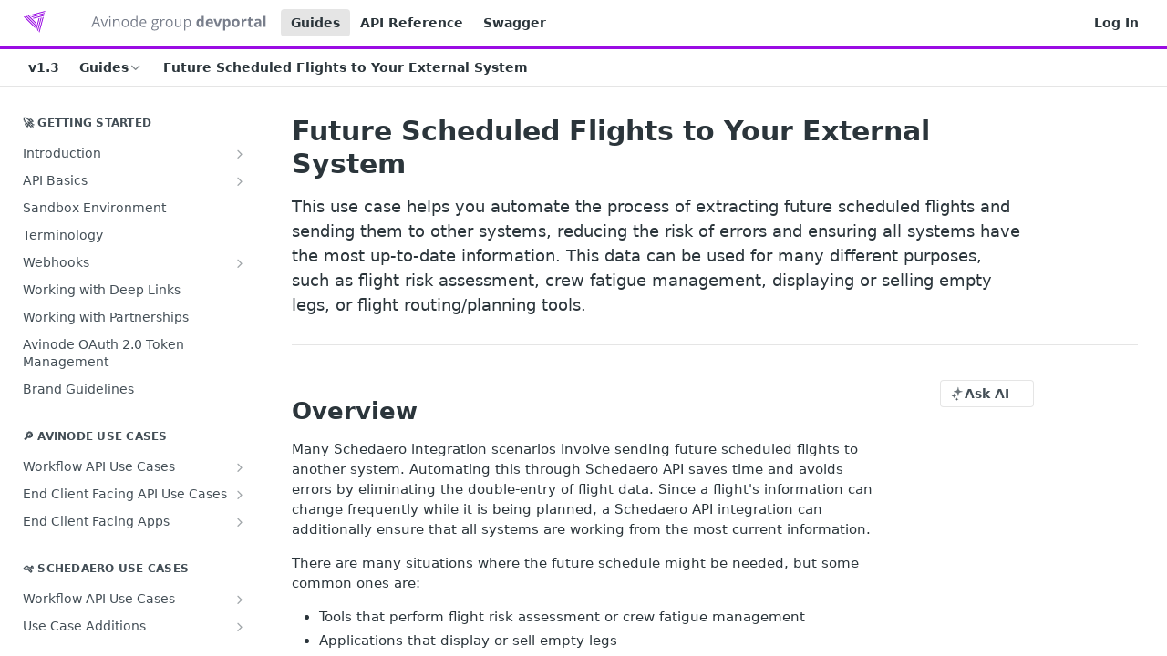

--- FILE ---
content_type: text/html; charset=utf-8
request_url: https://developer.avinodegroup.com/docs/future-scheduled-flights-to-your-external-system
body_size: 38193
content:
<!DOCTYPE html><html lang="en" style="" data-color-mode="light" class=" useReactApp  "><head><meta charset="utf-8"><meta name="readme-deploy" content="5.590.0"><meta name="readme-subdomain" content="avinodegroup"><meta name="readme-repo" content="avinodegroup-f05d3c82bf55"><meta name="readme-version" content="1.3"><title>Future Scheduled Flights to Your External System</title><meta name="description" content="" data-rh="true"><meta property="og:title" content="Future Scheduled Flights to Your External System" data-rh="true"><meta property="og:description" content="" data-rh="true"><meta property="og:site_name" content="Avinode Group"><meta name="twitter:title" content="Future Scheduled Flights to Your External System" data-rh="true"><meta name="twitter:description" content="" data-rh="true"><meta name="twitter:card" content="summary_large_image"><meta name="viewport" content="width=device-width, initial-scale=1.0"><meta property="og:image" content="https://cdn.readme.io/og-image/create?type=docs&amp;title=Future%20Scheduled%20Flights%20to%20Your%20External%20System&amp;projectTitle=Avinode%20Group&amp;description=&amp;logoUrl=https%3A%2F%2Ffiles.readme.io%2Fe478043-logo--devport.svg&amp;color=%239A0CE3&amp;variant=light" data-rh="true"><meta name="twitter:image" content="https://cdn.readme.io/og-image/create?type=docs&amp;title=Future%20Scheduled%20Flights%20to%20Your%20External%20System&amp;projectTitle=Avinode%20Group&amp;description=&amp;logoUrl=https%3A%2F%2Ffiles.readme.io%2Fe478043-logo--devport.svg&amp;color=%239A0CE3&amp;variant=light" data-rh="true"><meta property="og:image:width" content="1200"><meta property="og:image:height" content="630"><link id="favicon" rel="shortcut icon" href="https://files.readme.io/1720fcb-small-favicon.png" type="image/png"><link rel="canonical" href="https://developer.avinodegroup.com/docs/future-scheduled-flights-to-your-external-system"><script src="https://cdn.readme.io/public/js/unauthorized-redirect.js?1769701181387"></script><script src="https://cdn.readme.io/public/js/cash-dom.min.js?1769701181387"></script><link data-chunk="Footer" rel="preload" as="style" href="https://cdn.readme.io/public/hub/web/Footer.7ca87f1efe735da787ba.css">
<link data-chunk="RMDX" rel="preload" as="style" href="https://cdn.readme.io/public/hub/web/RMDX.9331f322bb5b573f9d25.css">
<link data-chunk="RMDX" rel="preload" as="style" href="https://cdn.readme.io/public/hub/web/7752.3285ba3fb2d992038206.css">
<link data-chunk="Doc" rel="preload" as="style" href="https://cdn.readme.io/public/hub/web/Doc.99aa4350129973ca11a0.css">
<link data-chunk="Doc" rel="preload" as="style" href="https://cdn.readme.io/public/hub/web/5346.24ba6c3a67360a6d99aa.css">
<link data-chunk="SuperHubSearch" rel="preload" as="style" href="https://cdn.readme.io/public/hub/web/SuperHubSearch.0a07c236f7325e708425.css">
<link data-chunk="Header" rel="preload" as="style" href="https://cdn.readme.io/public/hub/web/Header.82413ef8974544a1864f.css">
<link data-chunk="Containers-EndUserContainer" rel="preload" as="style" href="https://cdn.readme.io/public/hub/web/Containers-EndUserContainer.3b855d9c94407527758f.css">
<link data-chunk="main" rel="preload" as="style" href="https://cdn.readme.io/public/hub/web/main.e535d1333e0ea1ac9c02.css">
<link data-chunk="main" rel="preload" as="style" href="https://cdn.readme.io/public/hub/web/ui-styles.8c62d2f8a6b576ec1aca.css">
<link data-chunk="main" rel="preload" as="script" href="https://cdn.readme.io/public/hub/web/main.52592d2fc9eb29c8e2b0.js">
<link data-chunk="routes-SuperHub" rel="preload" as="script" href="https://cdn.readme.io/public/hub/web/routes-SuperHub.352f6ae3496e6a32b329.js">
<link data-chunk="Containers-EndUserContainer" rel="preload" as="script" href="https://cdn.readme.io/public/hub/web/Containers-EndUserContainer.bd8e87167ddad537bf76.js">
<link data-chunk="Header" rel="preload" as="script" href="https://cdn.readme.io/public/hub/web/Header.06af58502a828bf9b23f.js">
<link data-chunk="SuperHubSearch" rel="preload" as="script" href="https://cdn.readme.io/public/hub/web/3766.649eaa2b700c2449e689.js">
<link data-chunk="SuperHubSearch" rel="preload" as="script" href="https://cdn.readme.io/public/hub/web/6123.a2ef3290db790599acca.js">
<link data-chunk="SuperHubSearch" rel="preload" as="script" href="https://cdn.readme.io/public/hub/web/6146.f99bcbc8d654cc36d7c8.js">
<link data-chunk="SuperHubSearch" rel="preload" as="script" href="https://cdn.readme.io/public/hub/web/8836.dbe2a8b6a6809625282d.js">
<link data-chunk="SuperHubSearch" rel="preload" as="script" href="https://cdn.readme.io/public/hub/web/SuperHubSearch.096cfc3639d6f9c74ec8.js">
<link data-chunk="routes-SuperHub-Routes" rel="preload" as="script" href="https://cdn.readme.io/public/hub/web/routes-SuperHub-Routes.bc9bea6baac181c4ec75.js">
<link data-chunk="Doc" rel="preload" as="script" href="https://cdn.readme.io/public/hub/web/6563.536d53a51a39205d3d9b.js">
<link data-chunk="Doc" rel="preload" as="script" href="https://cdn.readme.io/public/hub/web/6652.3900ee39f7cfe0a89511.js">
<link data-chunk="Doc" rel="preload" as="script" href="https://cdn.readme.io/public/hub/web/3781.e78b96a01630dde138be.js">
<link data-chunk="Doc" rel="preload" as="script" href="https://cdn.readme.io/public/hub/web/4581.98a46ad91ab550808446.js">
<link data-chunk="Doc" rel="preload" as="script" href="https://cdn.readme.io/public/hub/web/6349.f5fb17d5665e02ff626d.js">
<link data-chunk="Doc" rel="preload" as="script" href="https://cdn.readme.io/public/hub/web/5346.68c7edef167f51991aae.js">
<link data-chunk="Doc" rel="preload" as="script" href="https://cdn.readme.io/public/hub/web/4644.daf552d08b2238db683d.js">
<link data-chunk="Doc" rel="preload" as="script" href="https://cdn.readme.io/public/hub/web/6922.ce4a6896ba5641ccc688.js">
<link data-chunk="Doc" rel="preload" as="script" href="https://cdn.readme.io/public/hub/web/3401.488a750b8c4c56d45f56.js">
<link data-chunk="Doc" rel="preload" as="script" href="https://cdn.readme.io/public/hub/web/Doc.959d45beb93793c70b5d.js">
<link data-chunk="ConnectMetadata" rel="preload" as="script" href="https://cdn.readme.io/public/hub/web/ConnectMetadata.47a4904ddb7a63d98f7b.js">
<link data-chunk="RMDX" rel="preload" as="script" href="https://cdn.readme.io/public/hub/web/8424.7ca51ba764db137ea058.js">
<link data-chunk="RMDX" rel="preload" as="script" href="https://cdn.readme.io/public/hub/web/8956.3758e76c308f3296d797.js">
<link data-chunk="RMDX" rel="preload" as="script" href="https://cdn.readme.io/public/hub/web/8850.375069a2e833ef27cc95.js">
<link data-chunk="RMDX" rel="preload" as="script" href="https://cdn.readme.io/public/hub/web/6825.51c479bcb6c34d8905c6.js">
<link data-chunk="RMDX" rel="preload" as="script" href="https://cdn.readme.io/public/hub/web/7752.e52ce1d081d91e5774db.js">
<link data-chunk="RMDX" rel="preload" as="script" href="https://cdn.readme.io/public/hub/web/4986.fac87e41ab2b319a47b8.js">
<link data-chunk="RMDX" rel="preload" as="script" href="https://cdn.readme.io/public/hub/web/RMDX.00ef4af36b1951127c26.js">
<link data-chunk="Footer" rel="preload" as="script" href="https://cdn.readme.io/public/hub/web/Footer.dad73322159a06fdea08.js">
<link data-chunk="main" rel="stylesheet" href="https://cdn.readme.io/public/hub/web/ui-styles.8c62d2f8a6b576ec1aca.css">
<link data-chunk="main" rel="stylesheet" href="https://cdn.readme.io/public/hub/web/main.e535d1333e0ea1ac9c02.css">
<link data-chunk="Containers-EndUserContainer" rel="stylesheet" href="https://cdn.readme.io/public/hub/web/Containers-EndUserContainer.3b855d9c94407527758f.css">
<link data-chunk="Header" rel="stylesheet" href="https://cdn.readme.io/public/hub/web/Header.82413ef8974544a1864f.css">
<link data-chunk="SuperHubSearch" rel="stylesheet" href="https://cdn.readme.io/public/hub/web/SuperHubSearch.0a07c236f7325e708425.css">
<link data-chunk="Doc" rel="stylesheet" href="https://cdn.readme.io/public/hub/web/5346.24ba6c3a67360a6d99aa.css">
<link data-chunk="Doc" rel="stylesheet" href="https://cdn.readme.io/public/hub/web/Doc.99aa4350129973ca11a0.css">
<link data-chunk="RMDX" rel="stylesheet" href="https://cdn.readme.io/public/hub/web/7752.3285ba3fb2d992038206.css">
<link data-chunk="RMDX" rel="stylesheet" href="https://cdn.readme.io/public/hub/web/RMDX.9331f322bb5b573f9d25.css">
<link data-chunk="Footer" rel="stylesheet" href="https://cdn.readme.io/public/hub/web/Footer.7ca87f1efe735da787ba.css"><!-- CUSTOM CSS--><style title="rm-custom-css">:root{--project-color-primary:#9A0CE3;--project-color-inverse:#fff;--recipe-button-color:#9A0CE3;--recipe-button-color-hover:#580782;--recipe-button-color-active:#370452;--recipe-button-color-focus:rgba(154, 12, 227, 0.25);--recipe-button-color-disabled:#e7bffc}[id=enterprise] .ReadMeUI[is=AlgoliaSearch]{--project-color-primary:#9A0CE3;--project-color-inverse:#fff}a{color:var(--color-link-primary,#9a0ce3)}a:hover{color:var(--color-link-primary-darken-5,#580782)}a.text-muted:hover{color:var(--color-link-primary,#9a0ce3)}.btn.btn-primary{background-color:#9a0ce3}.btn.btn-primary:hover{background-color:#580782}.theme-line #hub-landing-top h2{color:#9a0ce3}#hub-landing-top .btn:hover{color:#9a0ce3}.theme-line #hub-landing-top .btn:hover{color:#fff}.theme-solid header#hub-header #header-top{background-color:#9a0ce3}.theme-solid.header-gradient header#hub-header #header-top{background:linear-gradient(to bottom,#9a0ce3,#6b00a2)}.theme-solid.header-custom header#hub-header #header-top{background-image:url(undefined)}.theme-line header#hub-header #header-top{border-bottom-color:#9a0ce3}.theme-line header#hub-header #header-top .btn{background-color:#9a0ce3}header#hub-header #header-top #header-logo{width:260px;height:24px;margin-top:8px;background-image:url(https://files.readme.io/e478043-logo--devport.svg)}#hub-subheader-parent #hub-subheader .hub-subheader-breadcrumbs .dropdown-menu a:hover{background-color:#9a0ce3}#subheader-links a.active{color:#9a0ce3!important;box-shadow:inset 0 -2px 0 #9a0ce3}#subheader-links a:hover{color:#9a0ce3!important;box-shadow:inset 0 -2px 0 #9a0ce3;opacity:.7}.discussion .submit-vote.submit-vote-parent.voted a.submit-vote-button{background-color:#9a0ce3}section#hub-discuss .discussion a .discuss-body h4{color:#9a0ce3}section#hub-discuss .discussion a:hover .discuss-body h4{color:#580782}#hub-subheader-parent #hub-subheader.sticky-header.sticky{border-bottom-color:#9a0ce3}#hub-subheader-parent #hub-subheader.sticky-header.sticky .search-box{border-bottom-color:#9a0ce3}#hub-search-results h3 em{color:#9a0ce3}.main_background,.tag-item{background:#9a0ce3!important}.main_background:hover{background:#580782!important}.main_color{color:#9a0ce3!important}.border_bottom_main_color{border-bottom:2px solid #9a0ce3}.main_color_hover:hover{color:#9a0ce3!important}section#hub-discuss h1{color:#9a0ce3}#hub-reference .hub-api .api-definition .api-try-it-out.active{border-color:#9a0ce3;background-color:#9a0ce3}#hub-reference .hub-api .api-definition .api-try-it-out.active:hover{background-color:#580782;border-color:#580782}#hub-reference .hub-api .api-definition .api-try-it-out:hover{border-color:#9a0ce3;color:#9a0ce3}#hub-reference .hub-reference .logs .logs-empty .logs-login-button,#hub-reference .hub-reference .logs .logs-login .logs-login-button{background-color:var(--project-color-primary,#9a0ce3);border-color:var(--project-color-primary,#9a0ce3)}#hub-reference .hub-reference .logs .logs-empty .logs-login-button:hover,#hub-reference .hub-reference .logs .logs-login .logs-login-button:hover{background-color:#580782;border-color:#580782}#hub-reference .hub-reference .logs .logs-empty>svg>path,#hub-reference .hub-reference .logs .logs-login>svg>path{fill:#9a0ce3;fill:var(--project-color-primary,#9a0ce3)}#hub-reference .hub-reference .logs:last-child .logs-empty,#hub-reference .hub-reference .logs:last-child .logs-login{margin-bottom:35px}#hub-reference .hub-reference .hub-reference-section .hub-reference-left header .hub-reference-edit:hover{color:#9a0ce3}.main-color-accent{border-bottom:3px solid #9a0ce3;padding-bottom:8px}/*! BEGIN HUB_CUSTOM_STYLES *//*! END HUB_CUSTOM_STYLES */</style><style type="text/css">
  
  .hub-is-home {
  margin: 0;
  font-family: 'Open Sans', sans-serif;
  color: #403F3F; }
  .hub-is-home .text-center {
    text-align: center; }
  .hub-is-home h1, .hub-is-home h2, .hub-is-home h3, .hub-is-home h4, .hub-is-home h5 {
    font-weight: 700;
    word-wrap: break-word; }
  .hub-is-home h6 {
    font-weight: 600; }
  .hub-is-home p {
    margin-top: 0; }
  .hub-is-home h1 {
    font-size: 44px;
    line-height: 1;
    letter-spacing: -2px;
    margin-bottom: 50px; }
  .hub-is-home h2 {
    font-size: 3.6rem;
    line-height: 1.25;
    letter-spacing: -1.5px; }
  .hub-is-home h3 {
    font-size: 3.0rem;
    line-height: 1.3;
    letter-spacing: -1.5px; }
  .hub-is-home h4 {
    font-size: 28px;
    line-height: 1.35;
    letter-spacing: -1px; }
  .hub-is-home h5 {
    font-size: 1.8rem;
    line-height: 1.5;
    letter-spacing: -.05px; }
  .hub-is-home h6 {
    font-size: 20px;
    line-height: 1.6;
    letter-spacing: 0; }
  @media only screen and (min-width: 1024px) {
    .hub-is-home h1 {
      line-height: 1;
      letter-spacing: -3px;
      margin-bottom: 60px; }
    .hub-is-home h2 {
      font-size: 56px; }
    .hub-is-home h3 {
      font-size: 40px; }
    .hub-is-home h4 {
      font-size: 32px; }
    .hub-is-home h5 {
      font-size: 22px; }
    .hub-is-home h6 {
      font-size: 20px; } }
  .hub-is-home a.button {
    text-decoration: none;
    font-weight: 600;
    background-color: #9A0CE3;
    color: white;
    padding: 12px 20px;
    transition: all 200ms ease-in-out; }
    .hub-is-home a.button:hover {
      background-color: #830ac1; }
  .hub-is-home .grid-wrapper {
    background-color: #F8F7FC;
    max-width: 1380px;
    margin: auto; }
    @media only screen and (max-width: 639.9375px) {
      .hub-is-home .grid-wrapper {
        padding: 20px; } }
  .hub-is-home .grid {
    display: grid;
    grid-template-columns: repeat(12, 1fr);
    grid-gap: 24px; }
    .hub-is-home .grid .col-4 {
      grid-column: span 4 / auto; }
      @media only screen and (max-width: 1023.9375px) {
        .hub-is-home .grid .col-4 {
          grid-column: span 12 / auto; } }
    @media only screen and (min-width: 1024px) {
      .hub-is-home .grid .col-5 {
        grid-column-end: span 5; } }
    @media only screen and (max-width: 1023.9375px) {
      .hub-is-home .grid .col-5 {
        grid-column: span 12 / auto; } }
    @media only screen and (min-width: 1024px) {
      .hub-is-home .grid .col-6 {
        grid-column-end: span 6; } }
    @media only screen and (max-width: 1023.9375px) {
      .hub-is-home .grid .col-6 {
        grid-column: span 12 / auto; } }
    @media only screen and (min-width: 1024px) {
      .hub-is-home .grid .col-7 {
        grid-column-end: span 7; } }
    @media only screen and (max-width: 1023.9375px) {
      .hub-is-home .grid .col-7 {
        grid-column: 2 / 10 span; } }
    @media only screen and (max-width: 639.9375px) {
      .hub-is-home .grid .col-7 {
        grid-column: span 12; } }
    @media only screen and (max-width: 1023.9375px) {
      .hub-is-home .grid .large-down-col-6 {
        grid-column: span 6 / auto !important; } }
    @media only screen and (max-width: 639.9375px) {
      .hub-is-home .grid .large-down-col-6 {
        grid-column: span 12 / auto !important; } }
    .hub-is-home .grid .col-10 {
      grid-column-end: span 10; }
      @media only screen and (max-width: 1023.9375px) {
        .hub-is-home .grid .col-10 {
          grid-column-end: span 12; } }
    @media only screen and (min-width: 1024px) {
      .hub-is-home .grid .col-offset-1 {
        grid-column-start: 2; } }
  .hub-is-home .hero {
    max-width: 1380px;
    margin: auto;
    position: relative;
    overflow: hidden; }
    @media only screen and (max-width: 1023.9375px) {
      .hub-is-home .hero {
        padding: 0px 30px; } }
    @media only screen and (max-width: 639.9375px) {
      .hub-is-home .hero {
        padding: 0px 50px;
        height: 400px; } }
    .hub-is-home .hero__text {
      padding: 0px 0px 170px 0px; }
      @media only screen and (max-width: 639.9375px) {
        .hub-is-home .hero__text {
          padding: 0px 0px 100px 0px;
          min-height: 80vh; } }
      .hub-is-home .hero__text h1 {
        font-size: 42px; }
        @media only screen and (min-width: 640px) {
          .hub-is-home .hero__text h1 {
            font-size: 56px; } }
        @media only screen and (min-width: 1024px) {
          .hub-is-home .hero__text h1 {
            font-size: calc(2vw + 2vh + 24px);
            letter-spacing: -0.04em; } }
    .hub-is-home .hero__anim {
      position: absolute;
      top: 0;
      right: 0px;
      bottom: 0;
      width: 60%;
      z-index: -1;
      text-align: right;
      display: flex;
      justify-content: center;
      align-items: center;
      flex-direction: column; }
      .hub-is-home .hero__anim .hero__video-wrapper {
        position: relative;
        max-width: 100%;
        max-height: 100%; }
        .hub-is-home .hero__anim .hero__video-wrapper:after {
          content: '';
          position: absolute;
          top: 0;
          right: 0;
          bottom: 0;
          left: 0;
          z-index: 2;
          -webkit-box-shadow: inset 0 0 80px 40px #FFFFFF;
          box-shadow: inset 0 0 80px 40px #FFFFFF; }
      @media only screen and (max-width: 1023.9375px) {
        .hub-is-home .hero__anim {
          width: 80vw;
          right: -100px; } }
      @media only screen and (max-width: 639.9375px) {
        .hub-is-home .hero__anim {
          right: -80px;
          width: 100vw;
          min-height: 400px; } }
      .hub-is-home .hero__anim img, .hub-is-home .hero__anim video {
        max-width: 100%;
        max-height: 100%; }
  .hub-is-home .step {
    padding-bottom: 200px; }
    @media only screen and (max-width: 639.9375px) {
      .hub-is-home .step {
        padding-bottom: 0px; } }
    .hub-is-home .step__text {
      background-color: white;
      padding: 45px 45px 80px 45px;
      box-shadow: 0 24px 38px -12px rgba(0, 0, 0, 0.1); }
      @media only screen and (max-width: 1023.9375px) {
        .hub-is-home .step__text {
          position: relative;
          z-index: 3;
          transform: translateX(30px); } }
      @media only screen and (max-width: 639.9375px) {
        .hub-is-home .step__text {
          transform: translateX(0px);
          background-color: transparent;
          box-shadow: none;
          padding: 30px 30px 0px 30px; } }
      .hub-is-home .step__text h4 {
        margin-bottom: 10px; }
        @media only screen and (max-width: 639.9375px) {
          .hub-is-home .step__text h4 {
            margin-top: 0; } }
      .hub-is-home .step__text h6 {
        margin-top: 0px; }
      .hub-is-home .step__text label {
        font-size: 12px;
        font-weight: 700;
        text-transform: uppercase;
        letter-spacing: 0.75px;
        display: block;
        margin-bottom: 60px;
        color: #787E8B; }
        @media only screen and (max-width: 639.9375px) {
          .hub-is-home .step__text label {
            margin-bottom: 20px; } }
      .hub-is-home .step__text .video-wrapper {
        position: relative; }
        .hub-is-home .step__text .video-wrapper:after {
          content: '';
          position: absolute;
          top: 0;
          right: 0;
          bottom: 0;
          left: 0;
          z-index: 2;
          -webkit-box-shadow: inset 0 0 40px 20px #F8F7FC;
          box-shadow: inset 0 0 40px 20px #F8F7FC; }
      .hub-is-home .step__text video {
        max-width: 100%; }
        @media only screen and (min-width: 640px) {
          .hub-is-home .step__text video {
            display: none; } }
    .hub-is-home .step__anim {
      position: relative; }
      @media only screen and (max-width: 639.9375px) {
        .hub-is-home .step__anim {
          display: none; } }
      .hub-is-home .step__anim .video-wrapper {
        position: absolute;
        right: 0;
        bottom: -60px;
        left: 0; }
        @media only screen and (max-width: 1023.9375px) {
          .hub-is-home .step__anim .video-wrapper {
            position: absolute;
            right: 0;
            left: auto;
            bottom: -60px;
            width: 60vw; } }
        .hub-is-home .step__anim .video-wrapper:after {
          content: '';
          position: absolute;
          top: 0;
          right: 0;
          bottom: 0;
          left: 0;
          z-index: 2;
          -webkit-box-shadow: inset 0 0 40px 20px #F8F7FC;
          box-shadow: inset 0 0 60px 20px #F8F7FC; }
      .hub-is-home .step__anim img, .hub-is-home .step__anim video {
        max-width: 100%; }
    @media only screen and (max-width: 1023.9375px) {
      .hub-is-home .step--middle .step__text {
        transform: translateX(-30px); } }
    @media only screen and (max-width: 639.9375px) {
      .hub-is-home .step--middle .step__text {
        transform: translateX(0px); } }
    .hub-is-home .step--middle .step__anim .video-wrapper {
      position: absolute;
      right: p;
      bottom: 0;
      left: 0; }
      @media only screen and (max-width: 1023.9375px) {
        .hub-is-home .step--middle .step__anim .video-wrapper {
          position: absolute;
          right: auto;
          left: 0;
          bottom: -60px;
          width: 60vw; } }
  .hub-is-home .logos {
    padding-top: 80px;
    padding-bottom: 130px; }
    @media only screen and (min-width: 1024px) {
      .hub-is-home .logos {
        display: flex; } }
    @media only screen and (max-width: 1023.9375px) {
      .hub-is-home .logos {
        padding-bottom: 20px; } }
    @media only screen and (max-width: 639.9375px) {
      .hub-is-home .logos {
        padding-top: 50px; } }
    @media only screen and (max-width: 1023.9375px) {
      .hub-is-home .logos__item {
        text-align: center;
        padding-bottom: 60px; } }
    .hub-is-home .logos__item img {
      height: 28px;
      margin-bottom: 20px; }
      @media only screen and (max-width: 1023.9375px) {
        .hub-is-home .logos__item img {
          margin: auto;
          margin-bottom: 20px; } }
      .hub-is-home .logos__item img.avinode {
        height: 24px; }
      .hub-is-home .logos__item img.schedaero {
        height: 26px;
        margin-bottom: 18px; }
      .hub-is-home .logos__item img.paynode {
        height: 31px;
        margin-top: -0.5px;
        margin-bottom: 14px; }
    .hub-is-home .logos__item p {
      color: #787E8B;
      line-height: 1.6; }
      @media only screen and (min-width: 1024px) {
        .hub-is-home .logos__item p {
          display: inline-block; } }
      @media only screen and (max-width: 639.9375px) {
        .hub-is-home .logos__item p {
          width: 75%;
          margin: auto; } }
    @media only screen and (min-width: 1024px) {
      .hub-is-home .logos__item--middle {
        padding: 0 70px; } }
  .hub-is-home .footer {
    padding: 160px 0px; }
    @media only screen and (max-width: 639.9375px) {
      .hub-is-home .footer {
        padding: 80px 0px 120px 0px; } }
    .hub-is-home .footer a {
      font-size: 48px;
      letter-spacing: -0.04em;
      text-decoration: none;
      font-weight: 700;
      color: #9A0CE3;
      transition: opacity .2s ease; }
      @media only screen and (max-width: 639.9375px) {
        .hub-is-home .footer a {
          font-size: 28px; } }
      .hub-is-home .footer a:after {
        content: '';
        display: inline-block;
        height: 23px;
        width: 25px;
        margin-left: 20px;
        margin-bottom: 4px;
        background-image: url(https://avischedaeroautoweb.blob.core.windows.net/avischedaeroautoweb/readme_io/arrow-right-purple.svg);
        background-size: contain;
        background-position: center;
        background-repeat: no-repeat;
        transition: transform 200ms ease-in-out; }
        @media only screen and (max-width: 639.9375px) {
          .hub-is-home .footer a:after {
            height: 16px;
            width: 18px;
            margin-left: 10px;
            margin-bottom: 1px; } }
      @media only screen and (min-width: 1024px) {
        .hub-is-home .footer a:hover {
          opacity: 0.8; }
          .hub-is-home .footer a:hover:after {
            transform: translateX(6px); } }
  .hub-is-home header {
    max-width: 1520px;
    padding-top: 100px;
    margin: auto;
    padding: 60px 40px 0px 40px; }
    @media only screen and (max-width: 1199.9375px) {
      .hub-is-home header {
        padding: 60px 30px 0px 30px; } }
    @media only screen and (max-width: 639.9375px) {
      .hub-is-home header {
        padding: 30px 20px 0px 20px; } }
  .hub-is-home #header-top #header-top #header-logo {
    height: 30px; }
  .hub-is-home #hub-subheader-parent, .hub-is-home #hub-sidebar-parent {
    display: none; }
  .hub-is-home .hub-container {
    max-width: 100vw; }
  .hub-is-home #header-top {
    border-bottom: none !important; }
  .hub-is-home .hub-is-home footer {
    display: none !important; }
  .hub-is-home header#hub-header {
    background-color: transparent; }
  .hub-is-home .theme-line header#hub-header #header-top {
    background-color: transparent; }
  .hub-is-home .hub-is-home #hub-landing-top {
    padding: 0px !important; }
  .hub-is-home header#hub-header #header-top #hub-landing-top {
    padding: 0px !important; }
  .hub-is-home header#hub-header #header-top #header-logo {
    margin-top: 0px;
    width: 335px;
    height: 30px; }
    @media only screen and (min-width: 1024px) {
      .hub-is-home header#hub-header #header-top #header-logo {
        margin-right: 60px; } }
  .hub-is-home header#hub-header #header-top ul#header-nav-left li a:hover {
    background-color: transparent;
    box-shadow: none;
    opacity: 1; }
  .hub-is-home header#hub-header #header-top ul#header-nav-right li a i {
    opacity: 1; }
  .hub-is-home header#hub-header #header-top ul#header-nav-right li a:hover {
    background-color: transparent;
    box-shadow: none;
    opacity: 1; }
  .hub-is-home footer .hub-container {
    display: none; }
  .hub-is-home #hub-landing-page .floatleft {
    padding-right: 0 !important;
    float: none !important; }
  .hub-is-home .col-sm-50.floatleft {
    float: none;
    margin: auto;
    padding: 0; }

body:not(.hub-is-home) {
  font-family: 'Open Sans', sans-serif; }
  body:not(.hub-is-home) .text-center {
    text-align: center; }
  body:not(.hub-is-home) header#hub-header #header-top {
    border-bottom: none;
    background-color: #9A0CE3; }
    body:not(.hub-is-home) header#hub-header #header-top #header-logo {
      margin-top: 0px;
      width: 335px;
      height: 30px;
      background-image: url(https://avischedaeroautoweb.blob.core.windows.net/avischedaeroautoweb/readme_io/logo--devport-white-2.svg);
      background-position: center;
      background-size: contain;
      background-repeat: no-repeat;
      margin-right: 60px; }
    body:not(.hub-is-home) header#hub-header #header-top ul#header-nav-left {
      position: relative;
      top: 3px; }
      body:not(.hub-is-home) header#hub-header #header-top ul#header-nav-left li a {
        color: white; }
        body:not(.hub-is-home) header#hub-header #header-top ul#header-nav-left li a:hover {
          background-color: transparent;
          box-shadow: none;
          opacity: 0.7; }
    body:not(.hub-is-home) header#hub-header #header-top ul#header-nav-right {
      position: relative;
      top: 3px; }
      body:not(.hub-is-home) header#hub-header #header-top ul#header-nav-right li span, body:not(.hub-is-home) header#hub-header #header-top ul#header-nav-right li a {
        color: white; }
      body:not(.hub-is-home) header#hub-header #header-top ul#header-nav-right li a {
        opacity: 1; }
        body:not(.hub-is-home) header#hub-header #header-top ul#header-nav-right li a i {
          opacity: 1; }
        body:not(.hub-is-home) header#hub-header #header-top ul#header-nav-right li a:hover {
          background-color: transparent;
          box-shadow: none;
          opacity: 0.7; }
  body:not(.hub-is-home) header#hub-header #hub-subheader-parent {
    background-color: #F8F7FC;
    padding: 8px 0px;
    height: auto; }
    @media only screen and (max-width: 639.9375px) {
      body:not(.hub-is-home) header#hub-header #hub-subheader-parent {
        top: 80px !important; } }
    body:not(.hub-is-home) header#hub-header #hub-subheader-parent #hub-subheader {
      border-bottom: none; }
      body:not(.hub-is-home) header#hub-header #hub-subheader-parent #hub-subheader #hub-search .searchbox {
        width: 98px; }
        body:not(.hub-is-home) header#hub-header #hub-subheader-parent #hub-subheader #hub-search .searchbox.full {
          width: 100%; }
        body:not(.hub-is-home) header#hub-header #hub-subheader-parent #hub-subheader #hub-search .searchbox input {
          border-bottom: none; }
  body:not(.hub-is-home) #content-container .magic-block-code {
    margin-left: 30px;
    background-color: #F8F7FC; }
    body:not(.hub-is-home) #content-container .magic-block-code ul.block-code-header {
      background-color: #787E8B; }
      body:not(.hub-is-home) #content-container .magic-block-code ul.block-code-header li {
        color: white; }
        body:not(.hub-is-home) #content-container .magic-block-code ul.block-code-header li a {
          color: white; }
  @media only screen and (max-width: 639.9375px) {
    body:not(.hub-is-home) #hub-container {
      padding-top: 130px; } }
  body:not(.hub-is-home) #hub-container .hub-container #hub-sidebar-parent {
    box-shadow: none;
    border-right: 1px solid #F1F0F6; }
    body:not(.hub-is-home) #hub-container .hub-container #hub-sidebar-parent #hub-sidebar .scrollable-parent #hub-sidebar-content .hub-sidebar-category ul li ul.subpages li a span.pg-type.type-get {
      background-color: #82D339; }
  body:not(.hub-is-home) #hub-container #hub-content #content-head h1 {
    font-weight: 400; }
  body:not(.hub-is-home) #hub-container #hub-content #content-head a.suggestEdits i {
    color: #777 !important; }
  body:not(.hub-is-home) #hub-container #hub-content #content-head a.suggestEdits:hover {
    color: #9A0CE3 !important; }
    body:not(.hub-is-home) #hub-container #hub-content #content-head a.suggestEdits:hover i {
      color: #9A0CE3 !important; }
  body:not(.hub-is-home) #hub-reference .hub-reference .hub-api .api-definition .pg-type.type-get {
    background-color: #82D339; }
  body:not(.hub-is-home) #hub-reference .hub-reference .hub-api .api-definition .api-try-it-out.active {
    background-color: #82D339;
    border-color: #82D339; }
  body:not(.hub-is-home) #hub-reference .hub-reference .hub-api .api-definition .api-definition-container {
    box-shadow: none;
    border-top: 1px solid #F1F0F6; }
  body:not(.hub-is-home) #hub-reference .hub-reference .hub-api .hub-reference-response-definitions h3 {
    padding-top: 0;
    font-size: 1.17em;
    margin-top: 7px;
    padding-bottom: 16px;
    font-weight: 400; }
    body:not(.hub-is-home) #hub-reference .hub-reference .hub-api .hub-reference-response-definitions h3 .pull-right {
      position: relative;
      bottom: 4px; }
      body:not(.hub-is-home) #hub-reference .hub-reference .hub-api .hub-reference-response-definitions h3 .pull-right select {
        font-weight: normal;
        font-size: 12px; }
  body:not(.hub-is-home) #hub-reference .hub-reference .hub-reference-section .content-body {
    padding-top: 0px; }
  body:not(.hub-is-home) #hub-reference .hub-reference .hub-reference-section header {
    border-bottom: none; }
    body:not(.hub-is-home) #hub-reference .hub-reference .hub-reference-section header a i {
      color: black !important; }
    body:not(.hub-is-home) #hub-reference .hub-reference .hub-reference-section header a:hover i {
      color: #9A0CE3 !important; }
  body:not(.hub-is-home) #hub-reference .hub-reference .hub-reference-section .hub-reference-right {
    background-color: #F8F7FC;
    border-left: none; }
  body:not(.hub-is-home) #hub-reference .hub-reference .hub-reference-section .hub-reference-left {
    border-color: #F8F7FC; }
    body:not(.hub-is-home) #hub-reference .hub-reference .hub-reference-section .hub-reference-left h3 {
      font-weight: 400; }
    body:not(.hub-is-home) #hub-reference .hub-reference .hub-reference-section .hub-reference-left .param-type-header {
      border-color: #F8F7FC; }
  body:not(.hub-is-home) footer .hub-container {
    display: none; }
</style><meta name="loadedProject" content="avinodegroup"><script>var storedColorMode = `light` === 'system' ? window.localStorage.getItem('color-scheme') : `light`
document.querySelector('[data-color-mode]').setAttribute('data-color-mode', storedColorMode)</script><script id="config" type="application/json" data-json="{&quot;algoliaIndex&quot;:&quot;readme_search_v2&quot;,&quot;amplitude&quot;:{&quot;apiKey&quot;:&quot;dc8065a65ef83d6ad23e37aaf014fc84&quot;,&quot;enabled&quot;:true},&quot;asset_url&quot;:&quot;https://cdn.readme.io&quot;,&quot;dashDomain&quot;:&quot;dash.readme.com&quot;,&quot;domain&quot;:&quot;readme.io&quot;,&quot;domainFull&quot;:&quot;https://dash.readme.com&quot;,&quot;encryptedLocalStorageKey&quot;:&quot;ekfls-2025-03-27&quot;,&quot;fullstory&quot;:{&quot;enabled&quot;:true,&quot;orgId&quot;:&quot;FSV9A&quot;},&quot;git&quot;:{&quot;sync&quot;:{&quot;bitbucket&quot;:{&quot;installationLink&quot;:&quot;https://developer.atlassian.com/console/install/310151e6-ca1a-4a44-9af6-1b523fea0561?signature=AYABeMn9vqFkrg%2F1DrJAQxSyVf4AAAADAAdhd3Mta21zAEthcm46YXdzOmttczp1cy13ZXN0LTI6NzA5NTg3ODM1MjQzOmtleS83MDVlZDY3MC1mNTdjLTQxYjUtOWY5Yi1lM2YyZGNjMTQ2ZTcAuAECAQB4IOp8r3eKNYw8z2v%2FEq3%2FfvrZguoGsXpNSaDveR%2FF%2Fo0BHUxIjSWx71zNK2RycuMYSgAAAH4wfAYJKoZIhvcNAQcGoG8wbQIBADBoBgkqhkiG9w0BBwEwHgYJYIZIAWUDBAEuMBEEDOJgARbqndU9YM%2FRdQIBEIA7unpCah%2BIu53NA72LkkCDhNHOv%2BgRD7agXAO3jXqw0%2FAcBOB0%2F5LmpzB5f6B1HpkmsAN2i2SbsFL30nkAB2F3cy1rbXMAS2Fybjphd3M6a21zOmV1LXdlc3QtMTo3MDk1ODc4MzUyNDM6a2V5LzQ2MzBjZTZiLTAwYzMtNGRlMi04NzdiLTYyN2UyMDYwZTVjYwC4AQICAHijmwVTMt6Oj3F%2B0%2B0cVrojrS8yZ9ktpdfDxqPMSIkvHAGT%[base64]%2BMHwGCSqGSIb3DQEHBqBvMG0CAQAwaAYJKoZIhvcNAQcBMB4GCWCGSAFlAwQBLjARBAzzWhThsIgJwrr%2FY2ECARCAOxoaW9pob21lweyAfrIm6Fw7gd8D%2B%2F8LHk4rl3jjULDM35%2FVPuqBrqKunYZSVCCGNGB3RqpQJr%2FasASiAgAAAAAMAAAQAAAAAAAAAAAAAAAAAEokowLKsF1tMABEq%2BKNyJP%2F%2F%2F%2F%2FAAAAAQAAAAAAAAAAAAAAAQAAADJLzRcp6MkqKR43PUjOiRxxbxXYhLc6vFXEutK3%2BQ71yuPq4dC8pAHruOVQpvVcUSe8dptV8c7wR8BTJjv%2F%2FNe8r0g%3D&amp;product=bitbucket&quot;}}},&quot;metrics&quot;:{&quot;billingCronEnabled&quot;:&quot;true&quot;,&quot;dashUrl&quot;:&quot;https://m.readme.io&quot;,&quot;defaultUrl&quot;:&quot;https://m.readme.io&quot;,&quot;exportMaxRetries&quot;:12,&quot;wsUrl&quot;:&quot;wss://m.readme.io&quot;},&quot;micro&quot;:{&quot;baseUrl&quot;:&quot;https://micro-beta.readme.com&quot;},&quot;proxyUrl&quot;:&quot;https://try.readme.io&quot;,&quot;readmeRecaptchaSiteKey&quot;:&quot;6LesVBYpAAAAAESOCHOyo2kF9SZXPVb54Nwf3i2x&quot;,&quot;releaseVersion&quot;:&quot;5.590.0&quot;,&quot;reservedWords&quot;:{&quot;tools&quot;:[&quot;execute-request&quot;,&quot;get-code-snippet&quot;,&quot;get-endpoint&quot;,&quot;get-request-body&quot;,&quot;get-response-schema&quot;,&quot;get-server-variables&quot;,&quot;list-endpoints&quot;,&quot;list-security-schemes&quot;,&quot;list-specs&quot;,&quot;search-specs&quot;,&quot;search&quot;,&quot;fetch&quot;]},&quot;sentry&quot;:{&quot;dsn&quot;:&quot;https://3bbe57a973254129bcb93e47dc0cc46f@o343074.ingest.sentry.io/2052166&quot;,&quot;enabled&quot;:true},&quot;shMigration&quot;:{&quot;promoVideo&quot;:&quot;&quot;,&quot;forceWaitlist&quot;:false,&quot;migrationPreview&quot;:false},&quot;sslBaseDomain&quot;:&quot;readmessl.com&quot;,&quot;sslGenerationService&quot;:&quot;ssl.readmessl.com&quot;,&quot;stripePk&quot;:&quot;pk_live_5103PML2qXbDukVh7GDAkQoR4NSuLqy8idd5xtdm9407XdPR6o3bo663C1ruEGhXJjpnb2YCpj8EU1UvQYanuCjtr00t1DRCf2a&quot;,&quot;superHub&quot;:{&quot;newProjectsEnabled&quot;:true},&quot;wootric&quot;:{&quot;accountToken&quot;:&quot;NPS-122b75a4&quot;,&quot;enabled&quot;:true}}"></script></head><body class="body-none theme-line header-solid header-bg-size-auto header-bg-pos-tl header-overlay-triangles reference-layout-column lumosity-normal "><div id="ssr-top"></div><div id="ssr-main"><div class="App ThemeContext ThemeContext_dark ThemeContext_classic ThemeContext_line" style="--color-primary:#9A0CE3;--color-primary-inverse:#fff;--color-primary-alt:#6b00a2;--color-primary-darken-10:#7909b3;--color-primary-darken-20:#580782;--color-primary-alpha-25:rgba(154, 12, 227, 0.25);--color-link-primary:#9A0CE3;--color-link-primary-darken-5:#8a0bcb;--color-link-primary-darken-10:#7909b3;--color-link-primary-darken-20:#580782;--color-link-primary-alpha-50:rgba(154, 12, 227, 0.5);--color-link-primary-alpha-25:rgba(154, 12, 227, 0.25);--color-link-background:rgba(154, 12, 227, 0.09);--color-link-text:#fff;--color-login-link:#018ef5;--color-login-link-text:#fff;--color-login-link-darken-10:#0171c2;--color-login-link-primary-alpha-50:rgba(1, 142, 245, 0.5)"><div class="SuperHub2RNxzk6HzHiJ"><div class="ContentWithOwlbotx4PaFDoA1KMz"><div class="ContentWithOwlbot-content2X1XexaN8Lf2"><header class="Header3zzata9F_ZPQ rm-Header_classic Header_collapsible3n0YXfOvb_Al rm-Header Header-links-buttons"><div class="rm-Header-top Header-topuTMpygDG4e1V Header-top_classic3g7Q6zoBy8zh"><div class="rm-Container rm-Container_flex"><div style="outline:none" tabindex="-1"><a href="#content" target="_self" class="Button Button_md rm-JumpTo Header-jumpTo3IWKQXmhSI5D Button_primary">Jump to Content</a></div><div class="rm-Header-left Header-leftADQdGVqx1wqU"><a class="rm-Logo Header-logo1Xy41PtkzbdG" href="/" target="_self"><img alt="Avinode Group" class="rm-Logo-img Header-logo-img3YvV4lcGKkeb" src="https://files.readme.io/e478043-logo--devport.svg"/></a><a aria-current="page" class="Button Button_md rm-Header-link rm-Header-top-link Button_slate_text rm-Header-top-link_active Header-link2tXYTgXq85zW active" href="/docs" target="_self">Guides</a><a class="Button Button_md rm-Header-link rm-Header-top-link Button_slate_text Header-link2tXYTgXq85zW" href="/reference" target="_self">API Reference</a><a class="Button Button_md rm-Header-link rm-Header-top-link Button_slate_text Header-link2tXYTgXq85zW" href="https://avinodegroup.readme.io/docs/swagger" target="_self" to="https://avinodegroup.readme.io/docs/swagger">Swagger</a></div><div class="rm-Header-left Header-leftADQdGVqx1wqU Header-left_mobile1RG-X93lx6PF"><div><button aria-label="Toggle navigation menu" class="icon-menu menu3d6DYNDa3tk5" type="button"></button><div class=""><div class="Flyout95xhYIIoTKtc undefined rm-Flyout" data-testid="flyout"><div class="MobileFlyout1hHJpUd-nYkd"><a class="rm-MobileFlyout-item NavItem-item1gDDTqaXGhm1 NavItem-item_mobile1qG3gd-Mkck- " href="/" target="_self"><i class="icon-landing-page-2 NavItem-badge1qOxpfTiALoz rm-Header-bottom-link-icon"></i><span class="NavItem-textSlZuuL489uiw">Home</span></a><a aria-current="page" class="rm-MobileFlyout-item NavItem-item1gDDTqaXGhm1 NavItem-item_mobile1qG3gd-Mkck-  active" href="/docs" target="_self"><i class="icon-guides NavItem-badge1qOxpfTiALoz rm-Header-bottom-link-icon"></i><span class="NavItem-textSlZuuL489uiw">Guides</span></a><a class="rm-MobileFlyout-item NavItem-item1gDDTqaXGhm1 NavItem-item_mobile1qG3gd-Mkck- " href="/reference" target="_self"><i class="icon-references NavItem-badge1qOxpfTiALoz rm-Header-bottom-link-icon"></i><span class="NavItem-textSlZuuL489uiw">API Reference</span></a><a class="rm-MobileFlyout-item NavItem-item1gDDTqaXGhm1 NavItem-item_mobile1qG3gd-Mkck- " href="/changelog" target="_self"><i class="icon-changelog NavItem-badge1qOxpfTiALoz rm-Header-bottom-link-icon"></i><span class="NavItem-textSlZuuL489uiw">Changelog</span></a><div class="NavItem-item1gDDTqaXGhm1 NavItem-item_inactiveMQoyhN045qAn">v<!-- -->1.3</div><hr class="MobileFlyout-divider10xf7R2X1MeW"/><a aria-current="page" class="rm-MobileFlyout-item NavItem-item1gDDTqaXGhm1 NavItem-item_mobile1qG3gd-Mkck- NavItem_dropdown-muted1xJVuczwGc74 active" href="/docs" target="_self">Guides</a><a class="rm-MobileFlyout-item NavItem-item1gDDTqaXGhm1 NavItem-item_mobile1qG3gd-Mkck- NavItem_dropdown-muted1xJVuczwGc74" href="/reference" target="_self">API Reference</a><a class="rm-MobileFlyout-item NavItem-item1gDDTqaXGhm1 NavItem-item_mobile1qG3gd-Mkck- NavItem_dropdown-muted1xJVuczwGc74" href="https://avinodegroup.readme.io/docs/swagger" rel="noopener" target="_blank" to="https://avinodegroup.readme.io/docs/swagger">Swagger</a><a class="rm-MobileFlyout-item NavItem-item1gDDTqaXGhm1 NavItem-item_mobile1qG3gd-Mkck- NavItem_dropdown-muted1xJVuczwGc74" href="/login?redirect_uri=/docs/future-scheduled-flights-to-your-external-system" target="_self" to="/login?redirect_uri=/docs/future-scheduled-flights-to-your-external-system">Log In</a><a class="MobileFlyout-logo3Lq1eTlk1K76 Header-logo1Xy41PtkzbdG rm-Logo" href="/" target="_self"><img alt="Avinode Group" class="Header-logo-img3YvV4lcGKkeb rm-Logo-img" src="https://files.readme.io/e478043-logo--devport.svg"/></a></div></div></div></div><div class="Header-left-nav2xWPWMNHOGf_"><i aria-hidden="true" class="icon-guides Header-left-nav-icon10glJKFwewOv"></i>Guides</div></div><div class="rm-Header-right Header-right21PC2XTT6aMg"><span class="Header-right_desktop14ja01RUQ7HE"><a href="/login?redirect_uri=/docs/future-scheduled-flights-to-your-external-system" target="_self" class="Button Button_md Header-link2tXYTgXq85zW NavItem2xSfFaVqfRjy NavItem_mdrYO3ChA2kYvP rm-Header-top-link rm-Header-top-link_login Button_primary_ghost Button_primary">Log In</a></span><div class="Header-searchtb6Foi0-D9Vx"><button aria-label="Search ⌘k" class="rm-SearchToggle" data-symbol="⌘"><div class="rm-SearchToggle-icon icon-search1"></div></button></div></div></div></div><div class="Header-bottom2eLKOFXMEmh5 Header-bottom_classic rm-Header-bottom"><div class="rm-Container rm-Container_flex"><nav aria-label="Primary navigation" class="Header-leftADQdGVqx1wqU Header-subnavnVH8URdkgvEl" role="navigation"><span class="Truncate1OzxBYrNNfH3 VersionDropdown1GXDUTxJ1T95 VersionDropdown_inactive rm-Header-bottom-link" style="--Truncate-max-width:150px">v1.3</span><div class="rm-NavLinksDropdown Dropdown Dropdown_closed" data-testid="dropdown-container"><div class="Dropdown-toggle" aria-haspopup="dialog"><button class="rm-Header-link rm-Header-bottom-link NavItem2xSfFaVqfRjy Button Button_slate_text Button_md" type="button"><span>Guides</span><i class="NavItem-chevron3ZtU4bd1q5sy icon-chevron-down"></i></button></div></div><span class="rm-Header-link rm-Header-bottom-link NavItem2xSfFaVqfRjy NavItem_inactive1YE6SGanIJp5">Future Scheduled Flights to Your External System</span></nav><button align="center" justify="between" style="--flex-gap:var(--xs)" class="Button Button_sm Flex Flex_row MobileSubnav1DsTfasXloM2 Button_contrast Button_contrast_outline" type="button"><span class="Button-label">Future Scheduled Flights to Your External System</span><span class="IconWrapper Icon-wrapper2z2wVIeGsiUy"><span class="Icon3_D2ysxFZ_ll Icon-empty6PuNZVw0joPv" style="--icon-color:inherit;--icon-size:inherit;--icon-stroke-width:2px"></span></span></button></div></div><div class="hub-search-results--reactApp " id="hub-search-results"><div class="hub-container"><div class="modal-backdrop rm-SearchModal" role="button" tabindex="0"><div aria-label="Search Dialog" class="SuperHubSearchI_obvfvvQi4g" id="AppSearch" role="tabpanel" tabindex="0"><div data-focus-guard="true" tabindex="-1" style="width:1px;height:0px;padding:0;overflow:hidden;position:fixed;top:1px;left:1px"></div><div data-focus-lock-disabled="disabled" class="SuperHubSearch-container2BhYey2XE-Ij"><div class="SuperHubSearch-col1km8vLFgOaYj"><div class="SearchBoxnZBxftziZGcz"><input aria-label="Search" autoCapitalize="off" autoComplete="off" autoCorrect="off" spellcheck="false" tabindex="0" aria-required="false" class="Input Input_md SearchBox-inputR4jffU8l10iF" type="search" value=""/></div><div class="SearchTabs3rNhUK3HjrRJ"><div class="Tabs Tabs-list" role="tablist"><div aria-label="All" aria-selected="true" class="SearchTabs-tab1TrpmhQv840T Tabs-listItem Tabs-listItem_active" role="tab" tabindex="1"><span class="SearchTabs-tab1TrpmhQv840T"><span class="IconWrapper Icon-wrapper2z2wVIeGsiUy"><span class="Icon3_D2ysxFZ_ll Icon-empty6PuNZVw0joPv icon" style="--icon-color:inherit;--icon-size:inherit;--icon-stroke-width:2px"></span></span>All</span></div><div aria-label="Pages" aria-selected="false" class="SearchTabs-tab1TrpmhQv840T Tabs-listItem" role="tab" tabindex="1"><span class="SearchTabs-tab1TrpmhQv840T"><span class="IconWrapper Icon-wrapper2z2wVIeGsiUy"><span class="Icon3_D2ysxFZ_ll Icon-empty6PuNZVw0joPv icon" style="--icon-color:inherit;--icon-size:inherit;--icon-stroke-width:2px"></span></span>Pages</span></div></div></div><div class="rm-SearchModal-empty SearchResults35_kFOb1zvxX SearchResults_emptyiWzyXErtNcQJ"><span class="IconWrapper Icon-wrapper2z2wVIeGsiUy"><span class="Icon3_D2ysxFZ_ll Icon-empty6PuNZVw0joPv rm-SearchModal-empty-icon icon icon-search" style="--icon-color:inherit;--icon-size:var(--icon-md);--icon-stroke-width:2px"></span></span><h6 class="Title Title6 rm-SearchModal-empty-text">Start typing to search…</h6></div></div></div><div data-focus-guard="true" tabindex="-1" style="width:1px;height:0px;padding:0;overflow:hidden;position:fixed;top:1px;left:1px"></div></div></div></div></div></header><main class="SuperHubDoc3Z-1XSVTg-Q1 rm-Guides" id="content"><div class="SuperHubDoc-container2RY1FPE4Ewze rm-Container rm-Container_flex"><nav aria-label="Secondary navigation" class="rm-Sidebar hub-sidebar reference-redesign Nav3C5f8FcjkaHj rm-Sidebar_guides" id="hub-sidebar" role="navigation"><div class="Sidebar1t2G1ZJq-vU1 rm-Sidebar hub-sidebar-content"><section class="Sidebar-listWrapper6Q9_yUrG906C rm-Sidebar-section"><h2 class="Sidebar-headingTRQyOa2pk0gh rm-Sidebar-heading">🚀 GETTING STARTED</h2><ul class="Sidebar-list_sidebarLayout3RaX72iQNOEI Sidebar-list3cZWQLaBf9k8 rm-Sidebar-list"><li class="Sidebar-item23D-2Kd61_k3"><a class="Sidebar-link2Dsha-r-GKh2 Sidebar-link_parent text-wrap rm-Sidebar-link" target="_self" href="/docs/introduction"><span class="Sidebar-link-textLuTE1ySm4Kqn"><span class="Sidebar-link-text_label1gCT_uPnx7Gu">Introduction</span></span><button aria-expanded="false" aria-label="Show subpages for Introduction" class="Sidebar-link-buttonWrapper3hnFHNku8_BJ" type="button"><i aria-hidden="true" class="Sidebar-link-iconnjiqEiZlPn0W Sidebar-link-expandIcon2yVH6SarI6NW icon-chevron-rightward"></i></button></a><ul class="subpages Sidebar-list3cZWQLaBf9k8 rm-Sidebar-list"><li class="Sidebar-item23D-2Kd61_k3"><a class="Sidebar-link2Dsha-r-GKh2 childless subpage text-wrap rm-Sidebar-link" target="_self" href="/docs/api-application-questionnaire"><span class="Sidebar-link-textLuTE1ySm4Kqn"><span class="Sidebar-link-text_label1gCT_uPnx7Gu">API Application Questionnaire</span></span></a></li></ul></li><li class="Sidebar-item23D-2Kd61_k3"><a class="Sidebar-link2Dsha-r-GKh2 Sidebar-link_parent text-wrap rm-Sidebar-link" target="_self" href="/docs/api-basics"><span class="Sidebar-link-textLuTE1ySm4Kqn"><span class="Sidebar-link-text_label1gCT_uPnx7Gu">API Basics</span></span><button aria-expanded="false" aria-label="Show subpages for API Basics" class="Sidebar-link-buttonWrapper3hnFHNku8_BJ" type="button"><i aria-hidden="true" class="Sidebar-link-iconnjiqEiZlPn0W Sidebar-link-expandIcon2yVH6SarI6NW icon-chevron-rightward"></i></button></a><ul class="subpages Sidebar-list3cZWQLaBf9k8 rm-Sidebar-list"><li class="Sidebar-item23D-2Kd61_k3"><a class="Sidebar-link2Dsha-r-GKh2 childless subpage text-wrap rm-Sidebar-link" target="_self" href="/docs/error-handling-guide"><span class="Sidebar-link-textLuTE1ySm4Kqn"><span class="Sidebar-link-text_label1gCT_uPnx7Gu">Error Handling</span></span></a></li></ul></li><li class="Sidebar-item23D-2Kd61_k3"><a class="Sidebar-link2Dsha-r-GKh2 childless text-wrap rm-Sidebar-link" target="_self" href="/docs/sandbox"><span class="Sidebar-link-textLuTE1ySm4Kqn"><span class="Sidebar-link-text_label1gCT_uPnx7Gu">Sandbox Environment</span></span></a></li><li class="Sidebar-item23D-2Kd61_k3"><a class="Sidebar-link2Dsha-r-GKh2 childless text-wrap rm-Sidebar-link" target="_self" href="/docs/terminology"><span class="Sidebar-link-textLuTE1ySm4Kqn"><span class="Sidebar-link-text_label1gCT_uPnx7Gu">Terminology</span></span></a></li><li class="Sidebar-item23D-2Kd61_k3"><a class="Sidebar-link2Dsha-r-GKh2 Sidebar-link_parent text-wrap rm-Sidebar-link" target="_self" href="/docs/getting-started-webhooks"><span class="Sidebar-link-textLuTE1ySm4Kqn"><span class="Sidebar-link-text_label1gCT_uPnx7Gu">Webhooks</span></span><button aria-expanded="false" aria-label="Show subpages for Webhooks" class="Sidebar-link-buttonWrapper3hnFHNku8_BJ" type="button"><i aria-hidden="true" class="Sidebar-link-iconnjiqEiZlPn0W Sidebar-link-expandIcon2yVH6SarI6NW icon-chevron-rightward"></i></button></a><ul class="subpages Sidebar-list3cZWQLaBf9k8 rm-Sidebar-list"><li class="Sidebar-item23D-2Kd61_k3"><a class="Sidebar-link2Dsha-r-GKh2 childless subpage text-wrap rm-Sidebar-link" target="_self" href="/docs/avinode-webhooks"><span class="Sidebar-link-textLuTE1ySm4Kqn"><span class="Sidebar-link-text_label1gCT_uPnx7Gu">Avinode Webhooks</span></span></a></li><li class="Sidebar-item23D-2Kd61_k3"><a class="Sidebar-link2Dsha-r-GKh2 childless subpage text-wrap rm-Sidebar-link" target="_self" href="/docs/schedaero-webhooks"><span class="Sidebar-link-textLuTE1ySm4Kqn"><span class="Sidebar-link-text_label1gCT_uPnx7Gu">Schedaero Webhooks</span></span></a></li></ul></li><li class="Sidebar-item23D-2Kd61_k3"><a class="Sidebar-link2Dsha-r-GKh2 childless text-wrap rm-Sidebar-link" target="_self" href="/docs/working-with-deep-links"><span class="Sidebar-link-textLuTE1ySm4Kqn"><span class="Sidebar-link-text_label1gCT_uPnx7Gu">Working with Deep Links</span></span></a></li><li class="Sidebar-item23D-2Kd61_k3"><a class="Sidebar-link2Dsha-r-GKh2 childless text-wrap rm-Sidebar-link" target="_self" href="/docs/working-with-partnerships"><span class="Sidebar-link-textLuTE1ySm4Kqn"><span class="Sidebar-link-text_label1gCT_uPnx7Gu">Working with Partnerships</span></span></a></li><li class="Sidebar-item23D-2Kd61_k3"><a class="Sidebar-link2Dsha-r-GKh2 childless text-wrap rm-Sidebar-link" target="_self" href="/docs/oauth-management"><span class="Sidebar-link-textLuTE1ySm4Kqn"><span class="Sidebar-link-text_label1gCT_uPnx7Gu">Avinode OAuth 2.0 Token Management</span></span></a></li><li class="Sidebar-item23D-2Kd61_k3"><a class="Sidebar-link2Dsha-r-GKh2 childless text-wrap rm-Sidebar-link" target="_self" href="/docs/brand-guidelines"><span class="Sidebar-link-textLuTE1ySm4Kqn"><span class="Sidebar-link-text_label1gCT_uPnx7Gu">Brand Guidelines</span></span></a></li></ul></section><section class="Sidebar-listWrapper6Q9_yUrG906C rm-Sidebar-section"><h2 class="Sidebar-headingTRQyOa2pk0gh rm-Sidebar-heading">🔎 AVINODE USE CASES</h2><ul class="Sidebar-list_sidebarLayout3RaX72iQNOEI Sidebar-list3cZWQLaBf9k8 rm-Sidebar-list"><li class="Sidebar-item23D-2Kd61_k3"><a class="Sidebar-link2Dsha-r-GKh2 Sidebar-link_parent text-wrap rm-Sidebar-link" target="_self" href="/docs/avinode-workflow-use-cases"><span class="Sidebar-link-textLuTE1ySm4Kqn"><span class="Sidebar-link-text_label1gCT_uPnx7Gu">Workflow API Use Cases</span></span><button aria-expanded="false" aria-label="Show subpages for Workflow API Use Cases" class="Sidebar-link-buttonWrapper3hnFHNku8_BJ" type="button"><i aria-hidden="true" class="Sidebar-link-iconnjiqEiZlPn0W Sidebar-link-expandIcon2yVH6SarI6NW icon-chevron-rightward"></i></button></a><ul class="subpages Sidebar-list3cZWQLaBf9k8 rm-Sidebar-list"><li class="Sidebar-item23D-2Kd61_k3"><a class="Sidebar-link2Dsha-r-GKh2 childless subpage text-wrap rm-Sidebar-link" target="_self" href="/docs/schedule-upload"><span class="Sidebar-link-textLuTE1ySm4Kqn"><span class="Sidebar-link-text_label1gCT_uPnx7Gu">Schedule Upload</span></span></a></li><li class="Sidebar-item23D-2Kd61_k3"><a class="Sidebar-link2Dsha-r-GKh2 childless subpage text-wrap rm-Sidebar-link" target="_self" href="/docs/download-respond-rfq"><span class="Sidebar-link-textLuTE1ySm4Kqn"><span class="Sidebar-link-text_label1gCT_uPnx7Gu">Download and Respond to RFQs</span></span></a></li><li class="Sidebar-item23D-2Kd61_k3"><a class="Sidebar-link2Dsha-r-GKh2 childless subpage text-wrap rm-Sidebar-link" target="_self" href="/docs/search-in-avinode-from-your-system"><span class="Sidebar-link-textLuTE1ySm4Kqn"><span class="Sidebar-link-text_label1gCT_uPnx7Gu">Search in Avinode from Your System</span></span></a></li><li class="Sidebar-item23D-2Kd61_k3"><a class="Sidebar-link2Dsha-r-GKh2 childless subpage text-wrap rm-Sidebar-link" target="_self" href="/docs/download-end-client-leads"><span class="Sidebar-link-textLuTE1ySm4Kqn"><span class="Sidebar-link-text_label1gCT_uPnx7Gu">Download End Client Leads</span></span></a></li></ul></li><li class="Sidebar-item23D-2Kd61_k3"><a class="Sidebar-link2Dsha-r-GKh2 Sidebar-link_parent text-wrap rm-Sidebar-link" target="_self" href="/docs/avinode-end-client-facing-use-cases"><span class="Sidebar-link-textLuTE1ySm4Kqn"><span class="Sidebar-link-text_label1gCT_uPnx7Gu">End Client Facing API Use Cases</span></span><button aria-expanded="false" aria-label="Show subpages for End Client Facing API Use Cases" class="Sidebar-link-buttonWrapper3hnFHNku8_BJ" type="button"><i aria-hidden="true" class="Sidebar-link-iconnjiqEiZlPn0W Sidebar-link-expandIcon2yVH6SarI6NW icon-chevron-rightward"></i></button></a><ul class="subpages Sidebar-list3cZWQLaBf9k8 rm-Sidebar-list"><li class="Sidebar-item23D-2Kd61_k3"><a class="Sidebar-link2Dsha-r-GKh2 childless subpage text-wrap rm-Sidebar-link" target="_self" href="/docs/end-client-trip-search"><span class="Sidebar-link-textLuTE1ySm4Kqn"><span class="Sidebar-link-text_label1gCT_uPnx7Gu">End Client Trip Search</span></span></a></li><li class="Sidebar-item23D-2Kd61_k3"><a class="Sidebar-link2Dsha-r-GKh2 childless subpage text-wrap rm-Sidebar-link" target="_self" href="/docs/end-client-empty-leg-search"><span class="Sidebar-link-textLuTE1ySm4Kqn"><span class="Sidebar-link-text_label1gCT_uPnx7Gu">End Client Empty Leg Search</span></span></a></li><li class="Sidebar-item23D-2Kd61_k3"><a class="Sidebar-link2Dsha-r-GKh2 childless subpage text-wrap rm-Sidebar-link" target="_self" href="/docs/end-client-empty-leg-subscription"><span class="Sidebar-link-textLuTE1ySm4Kqn"><span class="Sidebar-link-text_label1gCT_uPnx7Gu">End Client Empty Leg Subscription</span></span></a></li></ul></li><li class="Sidebar-item23D-2Kd61_k3"><a class="Sidebar-link2Dsha-r-GKh2 Sidebar-link_parent text-wrap rm-Sidebar-link" target="_self" href="/docs/end-client-facing-apps"><span class="Sidebar-link-textLuTE1ySm4Kqn"><span class="Sidebar-link-text_label1gCT_uPnx7Gu">End Client Facing Apps</span></span><button aria-expanded="false" aria-label="Show subpages for End Client Facing Apps" class="Sidebar-link-buttonWrapper3hnFHNku8_BJ" type="button"><i aria-hidden="true" class="Sidebar-link-iconnjiqEiZlPn0W Sidebar-link-expandIcon2yVH6SarI6NW icon-chevron-rightward"></i></button></a><ul class="subpages Sidebar-list3cZWQLaBf9k8 rm-Sidebar-list"><li class="Sidebar-item23D-2Kd61_k3"><a class="Sidebar-link2Dsha-r-GKh2 childless subpage text-wrap rm-Sidebar-link" target="_self" href="/docs/end-client-trip-search-with-web-apps"><span class="Sidebar-link-textLuTE1ySm4Kqn"><span class="Sidebar-link-text_label1gCT_uPnx7Gu">End Client Trip Search with Web App</span></span></a></li><li class="Sidebar-item23D-2Kd61_k3"><a class="Sidebar-link2Dsha-r-GKh2 childless subpage text-wrap rm-Sidebar-link" target="_self" href="/docs/end-client-trip-search-with-white-label-iphone-app"><span class="Sidebar-link-textLuTE1ySm4Kqn"><span class="Sidebar-link-text_label1gCT_uPnx7Gu">End Client Trip Search with White-label iPhone App</span></span></a></li></ul></li></ul></section><section class="Sidebar-listWrapper6Q9_yUrG906C rm-Sidebar-section"><h2 class="Sidebar-headingTRQyOa2pk0gh rm-Sidebar-heading">🛩 SCHEDAERO USE CASES</h2><ul class="Sidebar-list_sidebarLayout3RaX72iQNOEI Sidebar-list3cZWQLaBf9k8 rm-Sidebar-list"><li class="Sidebar-item23D-2Kd61_k3"><a class="Sidebar-link2Dsha-r-GKh2 Sidebar-link_parent text-wrap rm-Sidebar-link" target="_self" href="/docs/schedaero-workflow-use-cases"><span class="Sidebar-link-textLuTE1ySm4Kqn"><span class="Sidebar-link-text_label1gCT_uPnx7Gu">Workflow API Use Cases</span></span><button aria-expanded="false" aria-label="Show subpages for Workflow API Use Cases" class="Sidebar-link-buttonWrapper3hnFHNku8_BJ" type="button"><i aria-hidden="true" class="Sidebar-link-iconnjiqEiZlPn0W Sidebar-link-expandIcon2yVH6SarI6NW icon-chevron-rightward"></i></button></a><ul class="subpages Sidebar-list3cZWQLaBf9k8 rm-Sidebar-list"><li class="Sidebar-item23D-2Kd61_k3"><a class="Sidebar-link2Dsha-r-GKh2 childless subpage text-wrap rm-Sidebar-link" target="_self" href="/docs/extract-data-to-your-report-system"><span class="Sidebar-link-textLuTE1ySm4Kqn"><span class="Sidebar-link-text_label1gCT_uPnx7Gu">Extract Data to Your External System</span></span></a></li><li class="Sidebar-item23D-2Kd61_k3"><a class="Sidebar-link2Dsha-r-GKh2 childless subpage text-wrap rm-Sidebar-link" target="_self" href="/docs/requests-to-your-quote-management-tool"><span class="Sidebar-link-textLuTE1ySm4Kqn"><span class="Sidebar-link-text_label1gCT_uPnx7Gu">Quotes/Requests to Your External System</span></span></a></li><li class="Sidebar-item23D-2Kd61_k3"><a aria-current="page" class="Sidebar-link2Dsha-r-GKh2 childless subpage text-wrap rm-Sidebar-link active" target="_self" href="/docs/future-scheduled-flights-to-your-external-system"><span class="Sidebar-link-textLuTE1ySm4Kqn"><span class="Sidebar-link-text_label1gCT_uPnx7Gu">Future Scheduled Flights to Your External System</span></span></a></li></ul></li><li class="Sidebar-item23D-2Kd61_k3"><a class="Sidebar-link2Dsha-r-GKh2 Sidebar-link_parent text-wrap rm-Sidebar-link" target="_self" href="/docs/schedaero-use-cases-additional-features"><span class="Sidebar-link-textLuTE1ySm4Kqn"><span class="Sidebar-link-text_label1gCT_uPnx7Gu">Use Case Additions</span></span><button aria-expanded="false" aria-label="Show subpages for Use Case Additions" class="Sidebar-link-buttonWrapper3hnFHNku8_BJ" type="button"><i aria-hidden="true" class="Sidebar-link-iconnjiqEiZlPn0W Sidebar-link-expandIcon2yVH6SarI6NW icon-chevron-rightward"></i></button></a><ul class="subpages Sidebar-list3cZWQLaBf9k8 rm-Sidebar-list"><li class="Sidebar-item23D-2Kd61_k3"><a class="Sidebar-link2Dsha-r-GKh2 childless subpage text-wrap rm-Sidebar-link" target="_self" href="/docs/external-identifiers"><span class="Sidebar-link-textLuTE1ySm4Kqn"><span class="Sidebar-link-text_label1gCT_uPnx7Gu">External Identifiers</span></span></a></li><li class="Sidebar-item23D-2Kd61_k3"><a class="Sidebar-link2Dsha-r-GKh2 childless subpage text-wrap rm-Sidebar-link" target="_self" href="/docs/generating-pdfs"><span class="Sidebar-link-textLuTE1ySm4Kqn"><span class="Sidebar-link-text_label1gCT_uPnx7Gu">Generating PDFs</span></span></a></li></ul></li></ul></section><section class="Sidebar-listWrapper6Q9_yUrG906C rm-Sidebar-section"><h2 class="Sidebar-headingTRQyOa2pk0gh rm-Sidebar-heading">❓ TECHNICAL SUPPORT &amp; QUESTIONS</h2><ul class="Sidebar-list_sidebarLayout3RaX72iQNOEI Sidebar-list3cZWQLaBf9k8 rm-Sidebar-list"><li class="Sidebar-item23D-2Kd61_k3"><a class="Sidebar-link2Dsha-r-GKh2 childless text-wrap rm-Sidebar-link" target="_self" href="/docs/faq"><span class="Sidebar-link-textLuTE1ySm4Kqn"><span class="Sidebar-link-text_label1gCT_uPnx7Gu">FAQ</span></span></a></li><li class="Sidebar-item23D-2Kd61_k3"><a class="Sidebar-link2Dsha-r-GKh2 childless text-wrap rm-Sidebar-link" target="_self" href="/docs/contact-us"><span class="Sidebar-link-textLuTE1ySm4Kqn"><span class="Sidebar-link-text_label1gCT_uPnx7Gu">Contact us</span></span></a></li></ul></section><section class="Sidebar-listWrapper6Q9_yUrG906C rm-Sidebar-section"><h2 class="Sidebar-headingTRQyOa2pk0gh rm-Sidebar-heading">🤝  Agreements and Terms</h2><ul class="Sidebar-list_sidebarLayout3RaX72iQNOEI Sidebar-list3cZWQLaBf9k8 rm-Sidebar-list"><li class="Sidebar-item23D-2Kd61_k3"><a class="Sidebar-link2Dsha-r-GKh2 childless text-wrap rm-Sidebar-link" target="_self" href="/docs/avinode-api-service-constraints-and-limitations"><span class="Sidebar-link-textLuTE1ySm4Kqn"><span class="Sidebar-link-text_label1gCT_uPnx7Gu">Avinode API Service Constraints and Limitations</span></span></a></li></ul></section><div class="readme-logo" id="readmeLogo">Powered by<!-- --> <a aria-label="ReadMe" href="https://readme.com?ref_src=hub&amp;project=avinodegroup" style="color:unset"><svg class="readme-logo-icon" height="50" viewBox="0 0 293 50" width="293"><path d="M114.851 9.35c-9.218 0-15.76 6.482-15.76 15.522 0 9.456 7.196 15.462 16.354 15.462 4.316 0 10.001-1.388 13.158-5.3a1 1 0 0 0-.062-1.345l-2.987-2.942a.978.978 0 0 0-1.37-.01c-2.438 2.415-5.548 3.352-8.382 3.352-4.401 0-8.089-2.438-8.564-7.374h22.231a.492.492 0 0 0 .49-.422c.077-.579.116-1.18.116-1.898 0-4.519-1.606-8.206-4.342-10.882-2.676-2.677-6.482-4.163-10.882-4.163Zm-7.554 12.429c.536-3.985 3.331-6.423 7.375-6.423 2.141 0 3.985.714 5.293 2.082 1.011 1.13 1.784 2.557 2.022 4.34h-14.69ZM286.422 13.513c-2.675-2.676-6.482-4.163-10.882-4.163-9.218 0-15.76 6.482-15.76 15.522 0 9.456 7.196 15.462 16.354 15.462 4.316 0 10.001-1.388 13.159-5.3a1.002 1.002 0 0 0-.062-1.345l-2.988-2.942a.978.978 0 0 0-1.37-.01c-2.437 2.415-5.548 3.352-8.382 3.352-4.401 0-8.088-2.438-8.563-7.374h22.23a.493.493 0 0 0 .491-.422c.076-.579.115-1.18.115-1.897 0-4.52-1.606-8.207-4.342-10.883Zm-18.436 8.266c.536-3.985 3.331-6.423 7.375-6.423 2.141 0 3.985.714 5.293 2.082 1.011 1.13 1.784 2.557 2.022 4.34h-14.69ZM167.264 33.54l.003-.039h-1.541V11.238c0-.682-.552-1.234-1.233-1.234h-4.561c-.682 0-1.234.553-1.234 1.234v2.146c-2.615-2.491-6.119-4.034-10.158-4.034-8.921 0-15.165 6.66-15.165 15.522 0 8.741 6.186 15.462 15.165 15.462 4.579 0 8.087-1.903 10.585-4.757v1.202a2.961 2.961 0 0 0 2.961 2.96h4.987c.681 0 1.234-.552 1.234-1.233v-3.77c0-.614-.456-1.1-1.043-1.196Zm-17.416-.164c-4.876 0-8.385-3.747-8.385-8.504 0-4.817 3.509-8.564 8.385-8.564 4.401 0 8.266 3.092 8.266 8.564 0 5.411-3.865 8.504-8.266 8.504ZM257.585 33.502h-2.222V22.077c0-7.613-4.817-12.727-12.192-12.727-4.459 0-7.909 1.843-10.228 4.58-2.021-2.915-5.293-4.58-9.515-4.58s-7.362 1.808-9.445 4.496v-2.667c0-.681-.552-1.234-1.233-1.234h-4.561c-.682 0-1.234.553-1.234 1.234v26.249a2.312 2.312 0 0 0 2.312 2.311h8.173c.681 0 1.233-.552 1.233-1.233v-3.77c0-.682-.552-1.234-1.233-1.234h-2.218v-10.77c0-3.866 2.497-6.305 6.124-6.305 3.569 0 5.65 2.438 5.65 6.304v14.697a2.312 2.312 0 0 0 2.312 2.311h7.307c.678 0 1.228-.55 1.228-1.228V34.73c0-.678-.55-1.228-1.228-1.228h-1.352v-10.77c0-3.866 2.557-6.304 6.125-6.304s5.709 2.438 5.709 6.304V33.5l.004 3.083v.843a2.311 2.311 0 0 0 2.311 2.312h8.173c.682 0 1.234-.552 1.234-1.234v-3.77c0-.681-.553-1.234-1.234-1.234ZM199.36.005h-6.647c-.681 0-1.233.553-1.233 1.234v3.77c0 .682.552 1.234 1.233 1.234h.353l-.001.007h.99v6.074c-2.438-1.844-5.471-2.974-8.921-2.974-8.919 0-15.164 6.66-15.164 15.522 0 8.741 6.185 15.462 15.164 15.462 4.328 0 7.688-1.712 10.153-4.307v2.478c0 .682.552 1.234 1.233 1.234h4.561c.682 0 1.234-.552 1.234-1.234V34.36l.006-.001V2.966a2.961 2.961 0 0 0-2.961-2.96Zm-12.917 33.371c-4.877 0-8.385-3.747-8.385-8.504 0-4.817 3.508-8.564 8.385-8.564 4.401 0 8.266 3.092 8.266 8.564 0 5.412-3.865 8.504-8.266 8.504ZM54.631 7.158H40.196c-5.072 0-9.307 3.551-10.375 8.3-1.068-4.749-5.304-8.3-10.375-8.3H5.01A5.01 5.01 0 0 0 0 12.168v25.4a5.01 5.01 0 0 0 5.01 5.01h9.579c9.99.031 13.266 2.377 14.844 7.172a.428.428 0 0 0 .388.255.424.424 0 0 0 .387-.255c1.578-4.795 4.854-7.14 14.844-7.171h9.58a5.01 5.01 0 0 0 5.01-5.01V12.167a5.01 5.01 0 0 0-5.01-5.01Zm-29.606 27.21c0 .294-.24.534-.534.534H8.175a.535.535 0 0 1-.535-.535v-2.03c0-.296.24-.535.535-.535H24.49c.295 0 .534.24.534.535v2.03Zm0-6.32c0 .294-.24.534-.534.534H8.175a.535.535 0 0 1-.535-.535v-2.03c0-.296.24-.535.535-.535H24.49c.295 0 .534.24.534.535v2.03Zm0-6.32c0 .294-.24.534-.534.534H8.175a.535.535 0 0 1-.535-.535v-2.03c0-.296.24-.535.535-.535H24.49c.295 0 .534.24.534.535v2.03Zm26.976 12.64c0 .294-.24.534-.535.534H35.151a.535.535 0 0 1-.535-.535v-2.03c0-.296.24-.535.535-.535h16.315c.296 0 .535.24.535.535v2.03Zm0-6.32c0 .294-.24.534-.535.534H35.151a.535.535 0 0 1-.535-.535v-2.03c0-.296.24-.535.535-.535h16.315c.296 0 .535.24.535.535v2.03Zm0-6.32c0 .294-.24.534-.535.534H35.151a.535.535 0 0 1-.535-.535v-2.03c0-.296.24-.535.535-.535h16.315c.296 0 .535.24.535.535v2.03ZM100.322 10.883c-.967-.651-3.238-1.75-7.368-1.533-3.743.196-6.661 1.963-8.623 5.114v-.594l-.002-.022v-.884a2.96 2.96 0 0 0-2.96-2.961h-6.45c-.68 0-1.233.552-1.233 1.234v3.896c0 .68.553 1.233 1.234 1.233h1.137-.48.664l.002.001h1.367v17.134h-2.216c-.675 0-1.222.547-1.222 1.222v3.794c0 .675.547 1.222 1.222 1.222h12.693c.674 0 1.22-.547 1.22-1.221v-3.795c0-.675-.546-1.222-1.22-1.222h-2.211v-9.759c0-4.163 2.444-6.996 6.363-7.196 1.825-.092 3.115.187 3.906.453.22.075.45-.037.548-.249a16.908 16.908 0 0 1 3.676-5.155.454.454 0 0 0-.048-.712h.001Z"></path></svg></a></div></div><button aria-label="Hide sidebar navigation" class="Nav-toggle-collapse39KxgTH727KL" type="button"></button></nav><article class="SuperHubDoc-article3ArTrEavUTKg rm-Article rm-Guides-SuperHub"><header id="content-head"><div class="row clearfix"><div class="col-xs-9"><h1>Future Scheduled Flights to Your External System</h1><div class="excerpt"><div class="rm-Markdown markdown-body" data-testid="RDMD"><p>This use case helps you automate the process of extracting future scheduled flights and sending them to other systems, reducing the risk of errors and ensuring all systems have the most up-to-date information. This data can be used for many different purposes, such as flight risk assessment, crew fatigue management, displaying or selling empty legs, or flight routing/planning tools.</p></div></div></div></div></header><div class="grid-container-fluid" id="content-container"><section class="content-body grid-75 "><div class="rm-Markdown markdown-body rm-Markdown markdown-body ng-non-bindable"><style>/*! tailwindcss v4.1.17 | MIT License | https://tailwindcss.com */
@layer theme, base, components, utilities;
@layer utilities;
</style><h1 class="heading heading-1 header-scroll"><div class="heading-anchor anchor waypoint" id="overview"></div><div class="heading-text">Overview</div><a aria-label="Skip link to Overview" class="heading-anchor-icon fa fa-regular fa-anchor" href="#overview"></a></h1>
<p>Many Schedaero integration scenarios involve sending future scheduled flights to another system. Automating this through Schedaero API saves time and avoids errors by eliminating the double-entry of flight data. Since a flight&#x27;s information can change frequently while it is being planned, a Schedaero API integration can additionally ensure that all systems are working from the most current information.</p>
<p>There are many situations where the future schedule might be needed, but some common ones are:</p>
<ul>
<li>Tools that perform flight risk assessment or crew fatigue management</li>
<li>Applications that display or sell empty legs</li>
<li>Portals for passengers, or tools that send automated communication to passengers</li>
<li>Flight routing/planning tools</li>
</ul>
<p>Overall, implementing this use case is a straightforward process that can have a significant impact on your business. The possibilities for leveraging this data are endless.</p>
<div class="readme-tailwind"><h1 class="heading heading-1 header-scroll"><div class="heading-anchor anchor waypoint" id="pre-requisites"></div><div class="heading-text">Pre-requisites</div><a aria-label="Skip link to Pre-requisites" class="heading-anchor-icon fa fa-regular fa-anchor" href="#pre-requisites"></a></h1>
<p>Gaining an understanding of our APIs and fundamentals is essential to the success of your project. To do so, start by reading our <a href="doc:introduction">introduction page</a>, including the pages linked in the <a href="doc:introduction#before-you-start-developing">&quot;Before you start developing&quot;</a> section.</p></div>
<p>It&#x27;s also important to be familiar with the concept of <a href="doc:getting-started-webhooks">webhooks</a> and how they work.</p>
<p>The next step is to curate the information you need.  As mentioned above, this will depend on the parts of the website you utilize. Once you have a better understanding of what you&#x27;d like to pull through the API, you can compare it to the <a href="doc:swagger">swagger documentation</a> to make sure it&#x27;s available.</p>
<blockquote class="callout callout_info" theme="📘"><span class="callout-icon">📘</span><h3 class="heading heading-3 header-scroll"><div class="heading-anchor anchor waypoint" id="helpful-tip"></div><div class="heading-text">Helpful tip</div><a aria-label="Skip link to Helpful tip" class="heading-anchor-icon fa fa-regular fa-anchor" href="#helpful-tip"></a></h3><p>We recommend creating a checklist of the specific data points that you need. This will help you identify the specific points in the system that you would like to extract and, if needed, enable our API team to help match up specific permissions.</p></blockquote>
<h1 class="heading heading-1 header-scroll"><div class="heading-anchor anchor waypoint" id="permission-gathering"></div><div class="heading-text">Permission Gathering</div><a aria-label="Skip link to Permission Gathering" class="heading-anchor-icon fa fa-regular fa-anchor" href="#permission-gathering"></a></h1>
<p>As a part of the project, you will collaborate with our API team to tailor your permissions based on your specific data requirements. The information you require will dictate the appropriate level of permissions that need to be granted to your API account. It is worth noting that certain endpoints of our API have the capability to <strong>write</strong> data to our system. Therefore, providing clear specifications on the intended actions can aid in streamlining the permissions-gathering process.</p>
<p>Should the need arise, additional permissions are usually granted on request.  Permissions can always be updated/adjusted as your needs change during development, as well as after you &quot;go live&quot; in our production environment.</p>
<p>Once the permissions are defined, next steps would be to grant access to the <a href="doc:sandbox">sandbox environment</a>.</p>
<blockquote class="callout callout_warn" theme="🚧"><span class="callout-icon">🚧</span><h3 class="heading heading-3 header-scroll"><div class="heading-anchor anchor waypoint" id="please-note"></div><div class="heading-text">Please note</div><a aria-label="Skip link to Please note" class="heading-anchor-icon fa fa-regular fa-anchor" href="#please-note"></a></h3><p>If your project requires a specific data point that is not currently available in the API, please inform your account manager.</p></blockquote>
<h1 class="heading heading-1 header-scroll"><div class="heading-anchor anchor waypoint" id="implementation--api-examples"></div><div class="heading-text">Implementation &amp; API Examples</div><a aria-label="Skip link to Implementation &amp; API Examples" class="heading-anchor-icon fa fa-regular fa-anchor" href="#implementation--api-examples"></a></h1>
<h2 class="heading heading-2 header-scroll"><div class="heading-anchor anchor waypoint" id="retrieve-future-scheduled-trips"></div><div class="heading-text">Retrieve Future Scheduled Trips</div><a aria-label="Skip link to Retrieve Future Scheduled Trips" class="heading-anchor-icon fa fa-regular fa-anchor" href="#retrieve-future-scheduled-trips"></a></h2>
<p>To retrieve all future scheduled trips, you can use the following base request:</p>
<div class="CodeTabs CodeTabs_initial theme-undefined"><div class="CodeTabs-toolbar"><button type="button" value="json">JSON</button></div><div class="CodeTabs-inner"><pre><code class="rdmd-code lang- theme-undefined" data-lang="">https://sandbox-schedaero.avinode.com/api/trips/scheduled/current</code></pre></div></div>
<p>This request will return the trip IDs along with reference links for those trips:</p>
<div class="CodeTabs CodeTabs_initial theme-undefined"><div class="CodeTabs-toolbar"><button type="button" value="json">JSON</button></div><div class="CodeTabs-inner"><pre><code class="rdmd-code lang- theme-undefined" data-lang="">&quot;data&quot;: [
        {
            &quot;id&quot;: &quot;schedaero-trip-29930531&quot;,
            &quot;href&quot;: &quot;https://schedaero.avinode.com/api/trips/schedaero-trip-29930531&quot;,
            &quot;type&quot;: &quot;schedaero-trip&quot;,
            &quot;links&quot;: {
... snip ...
        {
            &quot;id&quot;: &quot;schedaero-trip-29921352&quot;,
            &quot;href&quot;: &quot;https://schedaero.avinode.com/api/trips/schedaero-trip-29921352&quot;,
            &quot;type&quot;: &quot;schedaero-trip&quot;,
... snip ...
        {
            &quot;id&quot;: &quot;schedaero-trip-29920144&quot;,
            &quot;href&quot;: &quot;https://schedaero.avinode.com/api/trips/schedaero-trip-29920144&quot;,
            &quot;type&quot;: &quot;schedaero-trip&quot;,
            &quot;links&quot;: {
... snip ...
                }
            }
        },

... snip ... 

    &quot;meta&quot;: {
        &quot;copyright&quot;: &quot;Copyright © 2001-2023 Avinode AB&quot;,
        &quot;pagination&quot;: {
            &quot;totalCount&quot;: 12,
            &quot;pageNumber&quot;: 0,
            &quot;batchSize&quot;: 100
        }
    }
}</code></pre></div></div>
<p>To retrieve more details of each trip, you can use filters. For instance, the following example will pull the requester and itinerary of the trip:</p>
<div class="CodeTabs CodeTabs_initial theme-undefined"><div class="CodeTabs-toolbar"><button type="button" value="json">JSON</button></div><div class="CodeTabs-inner"><pre><code class="rdmd-code lang- theme-undefined" data-lang="">https://sandbox-schedaero.avinode.com/api/trips/scheduled/current?fields[trip]=requester,itinerary</code></pre></div></div>
<h2 class="heading heading-2 header-scroll"><div class="heading-anchor anchor waypoint" id="webhooks"></div><div class="heading-text">Webhooks</div><a aria-label="Skip link to Webhooks" class="heading-anchor-icon fa fa-regular fa-anchor" href="#webhooks"></a></h2>
<p>Setting up webhooks is the most efficient way to stay updated on the specific information you&#x27;re interested in. A webhook configured for Scheduled Trips will send notifications to your endpoint whenever there is an update to an existing trip or a new trip is created.</p>
<p>Posting to the endpoint below:</p>
<div class="CodeTabs CodeTabs_initial theme-undefined"><div class="CodeTabs-toolbar"><button type="button" value="json">JSON</button></div><div class="CodeTabs-inner"><pre><code class="rdmd-code lang- theme-undefined" data-lang="">https://sandbox.avinode.com/api/webhook/settings</code></pre></div></div>
<p>With the following:</p>
<div class="CodeTabs CodeTabs_initial theme-undefined"><div class="CodeTabs-toolbar"><button type="button" value="json">JSON</button></div><div class="CodeTabs-inner"><pre><code class="rdmd-code lang- theme-undefined" data-lang="">{
    &quot;targetURI&quot;: &quot;https://myapplication.com/notifications&quot;,
    &quot;displayName&quot;: &quot;Schedaero Scheduled Trip Changes&quot;,
    &quot;active&quot;: true,
    &quot;clientIdentifier&quot;: &quot;myapplication&quot;,
    &quot;clientSecret&quot;: &quot;secret&quot;,
    &quot;clientAuthenticationType&quot;: &quot;BASIC&quot;,
    &quot;eventTypes&quot;: [
        &quot;SchedAeroScheduledTrips&quot;
    ]
}</code></pre></div></div>
<p>This will trigger an alert whenever an existing trip is updated or a new trip is created.</p>
<div class="CodeTabs CodeTabs_initial theme-undefined"><div class="CodeTabs-toolbar"><button type="button" value="json">JSON</button></div><div class="CodeTabs-inner"><pre><code class="rdmd-code lang- theme-undefined" data-lang="">{&quot;id&quot;:&quot;schedaero-trip-12345678&quot;,
  &quot;href&quot;:&quot;https://sandbox-schedaero.avinode.com/api/trips/schedaero-trip-12345678&quot;,
    &quot;type&quot;:
    &quot;schedaero-trip&quot;}</code></pre></div></div>
<blockquote class="callout callout_warn" theme="🚧"><span class="callout-icon">🚧</span><h3 class="heading heading-3 header-scroll"><div class="heading-anchor anchor waypoint" id="please-note-1"></div><div class="heading-text">Please note</div><a aria-label="Skip link to Please note" class="heading-anchor-icon fa fa-regular fa-anchor" href="#please-note-1"></a></h3><p>The webhook only provides notification of changes made but not the actual changes. Therefore, it&#x27;s necessary to use the IDs sent in the webhook to retrieve the updated information.</p></blockquote>
<p>More information can be found on the <a href="doc:schedaero-webhooks">Schedaero Webhooks</a> page.</p>
<h1 class="heading heading-1 header-scroll"><div class="heading-anchor anchor waypoint" id="go-live"></div><div class="heading-text">Go Live!</div><a aria-label="Skip link to Go Live!" class="heading-anchor-icon fa fa-regular fa-anchor" href="#go-live"></a></h1>
<p>Before going live with your project, it&#x27;s essential to ensure that certain key points have been checked off. This will help to minimize the risk of errors or other issues that could impact the performance of your system.</p>
<blockquote class="callout callout_okay" theme="👍"><span class="callout-icon">👍</span><h3 class="heading heading-3 header-scroll"><div class="heading-anchor anchor waypoint" id="implementation-checklist"></div><div class="heading-text">Implementation Checklist</div><a aria-label="Skip link to Implementation Checklist" class="heading-anchor-icon fa fa-regular fa-anchor" href="#implementation-checklist"></a></h3><p>Here&#x27;s a checklist of important points to consider before going live with your project:</p><ul>
<li>All necessary webhook notifications are correctly set up and utilized in order to avoid an overabundance of requests to the endpoints.</li>
<li>Token(s) are kept secure. They grant access to sensitive information, and should only be utilized by the team/project originally granted permission.</li>
</ul></blockquote></div><div align="center" class="Flex Flex_row " justify="between" style="--flex-gap:var(--md)"><div class="UpdatedAt"><p class="DateLine "><i class="icon icon-watch"></i>Updated<!-- --> <!-- -->5 months ago<!-- --> </p></div></div><hr class="NextStepsDivider"/><nav aria-label="Pagination Controls" class="PaginationControlsjDYuqu8pBMUy rm-Pagination"><a class="PaginationControls-link254uPEbaP92i PaginationControls-link_left1G58BmNHDbVm" aria-label="Previous Page: Quotes/Requests to Your External System" href="/docs/requests-to-your-quote-management-tool"><span class="PaginationControls-iconZbaZ3tgyhNmI icon-arrow-left2"></span><div class="PaginationControls-text3qEXHZU00znD PaginationControls-text_left3wBkn4C9R0W_">Quotes/Requests to Your External System</div></a><a class="PaginationControls-link254uPEbaP92i PaginationControls-link_right5lsfuICZqXYk" aria-label="Next Page: Use Case Additions" href="/docs/schedaero-use-cases-additional-features"><div class="PaginationControls-text3qEXHZU00znD PaginationControls-text_right3EIfWubgRVVP">Use Case Additions</div><span class="PaginationControls-iconZbaZ3tgyhNmI icon-arrow-right2"></span></a></nav></section><section class="content-toc grid-25 "><div class="AIDropdownzmvdRdsNayZl  rm-AIDropdown" style="display:flex;justify-content:flex-start;width:100%;margin-bottom:1rem;z-index:50"><div class="Dropdown Dropdown_closed" data-testid="dropdown-container"><button aria-haspopup="dialog" class="Button Button_sm Dropdown-toggle Button_secondary Button_secondary_outline" type="button"><svg aria-hidden="true" class="Sparkle2v30M7Hw3dl4" fill="none" height="16" viewBox="0 0 24 24"><path class="Sparkle-sparklelcqeshUKPe_0 Sparkle-sparkle11cIEtq5vfQYN" d="M13.386 0.544156C13.6474 0.544156 13.8381 0.735298 13.8882 1.00658C14.6014 6.51073 15.375 7.34473 20.8191 7.9473C21.1002 7.9773 21.2914 8.18815 21.2914 8.44958C21.2914 8.71101 21.1002 8.91158 20.8191 8.95187C15.375 9.55444 14.6014 10.388 13.8882 15.8926C13.8381 16.1639 13.6474 16.3447 13.386 16.3447C13.1245 16.3447 12.9342 16.1639 12.894 15.8926C12.1808 10.388 11.3974 9.55444 5.9631 8.95187C5.67167 8.91158 5.48096 8.71058 5.48096 8.44958C5.48096 8.18816 5.67167 7.9773 5.9631 7.9473C11.3871 7.23415 12.1405 6.50087 12.894 1.00658C12.9342 0.735298 13.125 0.544156 13.386 0.544156Z"></path><path class="Sparkle-sparklelcqeshUKPe_0 Sparkle-sparkle21gfJNRShkozs" d="M6.91762 11.9649C6.89747 11.7841 6.76676 11.6636 6.57605 11.6636C6.39519 11.6636 6.26447 11.7841 6.24433 11.9851C5.91305 14.6671 5.79262 14.7374 3.06005 15.1792C2.83933 15.2092 2.70862 15.3198 2.70862 15.5208C2.70862 15.7016 2.83933 15.8221 3.02019 15.8624C5.77247 16.3745 5.91305 16.3646 6.24433 19.0565C6.26447 19.2472 6.39519 19.3779 6.57605 19.3779C6.76676 19.3779 6.89748 19.2472 6.91762 19.0664C7.26905 16.3342 7.36933 16.2438 10.1418 15.8624C10.3226 15.8319 10.4533 15.7016 10.4533 15.5208C10.4533 15.3301 10.3226 15.2092 10.1418 15.1792L10.0872 15.1687C7.36813 14.6468 7.27652 14.6292 6.91762 11.9649Z"></path><path class="Sparkle-sparklelcqeshUKPe_0 Sparkle-sparkle32dBi_09wSJXH" d="M11.6486 18.7555C11.6182 18.6449 11.5577 18.5746 11.4377 18.5746C11.3173 18.5746 11.2564 18.6449 11.2264 18.7555C10.9153 20.4329 10.9354 20.4531 9.1873 20.8045C9.07715 20.8246 8.99658 20.8949 8.99658 21.0153C8.99658 21.1362 9.07715 21.2065 9.18772 21.2262C10.935 21.5781 10.875 21.6179 11.2264 23.2756C11.2569 23.3858 11.3173 23.4561 11.4377 23.4561C11.5582 23.4561 11.6186 23.3858 11.6486 23.2756C12 21.6179 11.9499 21.5776 13.6873 21.2262C13.8082 21.2061 13.8784 21.1358 13.8784 21.0153C13.8784 20.8945 13.8077 20.8246 13.6877 20.8045C11.94 20.4732 11.9597 20.4329 11.6486 18.7555Z"></path><linearGradient id="sparkle-gradient" x1="0%" x2="50%" y1="0%" y2="0%"><stop offset="0%"></stop><stop offset="100%"></stop></linearGradient></svg><span>Ask AI</span><span class="IconWrapper Icon-wrapper2z2wVIeGsiUy"><span class="Icon3_D2ysxFZ_ll Icon-empty6PuNZVw0joPv" style="--icon-color:inherit;--icon-size:inherit;--icon-stroke-width:2px"></span></span></button></div></div></section></div></article></div></main><footer aria-label="Status banner" class="Footer2U8XAPoGhlgO AppFooter rm-Banners"></footer><div class="ModalWrapper" id="ChatGPT-modal"></div></div></div></div><div class="ModalWrapper" id="tutorialmodal-root"></div></div></div><div class="ng-non-bindable"><script id="ssr-props" type="application/json">{"sidebars":{},"apiBaseUrl":"/","baseUrl":"/","search":{"appId":"T28YKFATPY","searchApiKey":"[base64]","indexName":"readme_search_v2","projectsMeta":[{"modules":{"logs":false,"suggested_edits":false,"discuss":false,"reference":true,"examples":true,"docs":true,"landing":true,"changelog":true,"custompages":false,"tutorials":false,"graphql":false},"id":"5cfe4d40c1785d0014325e07","name":"Avinode Group","subdomain":"avinodegroup","subpath":"","nav_names":{"discuss":"","reference":"","docs":"","changelog":"","tutorials":"","recipes":""}}],"urlManagerOpts":{"lang":"en","parent":{"childrenProjects":[]},"project":{"subdomain":"avinodegroup"},"version":"1.3"}},"customBlocks":[{"name":"Pre-requisites","source":"# Pre-requisites\n\nGaining an understanding of our APIs and fundamentals is essential to the success of your project. To do so, start by reading our [introduction page](doc:introduction), including the pages linked in the [\"Before you start developing\"](doc:introduction#before-you-start-developing) section.","type":"content","project":"5cfe4d40c1785d0014325e07","links":{"project":"/projects/me"},"tag":"Prerequisites","updated_at":"2025-09-16T01:19:11.478Z","usage":{"page_count":9,"project_count":1},"renderable":{"status":true},"uri":"/branches/1.3/custom_blocks/Prerequisites","branch":{"uri":"/branches/1.3","name":"1.3"}}],"document":{"allow_crawlers":"enabled","appearance":{"icon":{"name":null,"type":null}},"category":{"uri":"/branches/1.3/categories/guides/🛩 SCHEDAERO USE CASES"},"content":{"body":null,"excerpt":"This use case helps you automate the process of extracting future scheduled flights and sending them to other systems, reducing the risk of errors and ensuring all systems have the most up-to-date information. This data can be used for many different purposes, such as flight risk assessment, crew fatigue management, displaying or selling \u003c\u003cglossary:empty leg>>s, or flight routing/planning tools.","link":{"url":null,"new_tab":false},"next":{"description":null,"pages":[]}},"metadata":{"description":null,"image":{"uri":null,"url":null},"keywords":null,"title":null},"parent":{"uri":"/branches/1.3/guides/schedaero-workflow-use-cases"},"privacy":{"view":"public"},"slug":"future-scheduled-flights-to-your-external-system","state":"current","title":"Future Scheduled Flights to Your External System","type":"basic","href":{"dash":"https://dash.readme.com/project/avinodegroup/v1.3/docs/future-scheduled-flights-to-your-external-system","hub":"https://developer.avinodegroup.com/docs/future-scheduled-flights-to-your-external-system","github_url":null},"links":{"project":"/projects/me"},"project":{"name":"Avinode Group","subdomain":"avinodegroup","uri":"/projects/me"},"renderable":{"status":true},"updated_at":"2025-09-16T01:21:22.000Z","uri":"/branches/1.3/guides/future-scheduled-flights-to-your-external-system"},"meta":{"baseUrl":"/","description":"","hidden":false,"image":[],"metaTitle":"Future Scheduled Flights to Your External System","robots":"index","slug":"future-scheduled-flights-to-your-external-system","title":"Future Scheduled Flights to Your External System","type":"docs"},"rdmd":{"dehydrated":{"toc":"\u003cnav aria-label=\"Table of contents\" role=\"navigation\">\u003cul class=\"toc-list\">\u003cli>\u003ca class=\"tocHeader\" href=\"#\">\u003ci class=\"icon icon-text-align-left\">\u003c/i>Table of Contents\u003c/a>\u003c/li>\u003cli class=\"toc-children\">\u003cul>\n\u003cli>\n\u003ca href=\"#overview\">Overview\u003c/a>\n\u003c/li>\n\u003cli>\n\u003ca href=\"#permission-gathering\">Permission Gathering\u003c/a>\n\u003c/li>\n\u003cli>\n\u003ca href=\"#implementation--api-examples\">Implementation &amp; API Examples\u003c/a>\n\u003c/li>\n\u003cli>\n\u003cul>\n\u003cli>\u003ca href=\"#retrieve-future-scheduled-trips\">Retrieve Future Scheduled Trips\u003c/a>\u003c/li>\n\u003cli>\u003ca href=\"#webhooks\">Webhooks\u003c/a>\u003c/li>\n\u003c/ul>\n\u003c/li>\n\u003cli>\n\u003ca href=\"#go-live\">Go Live!\u003c/a>\n\u003c/li>\n\u003c/ul>\u003c/li>\u003c/ul>\u003c/nav>","body":"\u003cstyle>/*! tailwindcss v4.1.17 | MIT License | https://tailwindcss.com */\n@layer theme, base, components, utilities;\n@layer utilities;\n\u003c/style>\u003ch1 class=\"heading heading-1 header-scroll\">\u003cdiv class=\"heading-anchor anchor waypoint\" id=\"overview\">\u003c/div>\u003cdiv class=\"heading-text\">Overview\u003c/div>\u003ca aria-label=\"Skip link to Overview\" class=\"heading-anchor-icon fa fa-regular fa-anchor\" href=\"#overview\">\u003c/a>\u003c/h1>\n\u003cp>Many Schedaero integration scenarios involve sending future scheduled flights to another system. Automating this through Schedaero API saves time and avoids errors by eliminating the double-entry of flight data. Since a flight&#x27;s information can change frequently while it is being planned, a Schedaero API integration can additionally ensure that all systems are working from the most current information.\u003c/p>\n\u003cp>There are many situations where the future schedule might be needed, but some common ones are:\u003c/p>\n\u003cul>\n\u003cli>Tools that perform flight risk assessment or crew fatigue management\u003c/li>\n\u003cli>Applications that display or sell empty legs\u003c/li>\n\u003cli>Portals for passengers, or tools that send automated communication to passengers\u003c/li>\n\u003cli>Flight routing/planning tools\u003c/li>\n\u003c/ul>\n\u003cp>Overall, implementing this use case is a straightforward process that can have a significant impact on your business. The possibilities for leveraging this data are endless.\u003c/p>\n\u003cdiv class=\"readme-tailwind\">\u003ch1 class=\"heading heading-1 header-scroll\">\u003cdiv class=\"heading-anchor anchor waypoint\" id=\"pre-requisites\">\u003c/div>\u003cdiv class=\"heading-text\">Pre-requisites\u003c/div>\u003ca aria-label=\"Skip link to Pre-requisites\" class=\"heading-anchor-icon fa fa-regular fa-anchor\" href=\"#pre-requisites\">\u003c/a>\u003c/h1>\n\u003cp>Gaining an understanding of our APIs and fundamentals is essential to the success of your project. To do so, start by reading our \u003ca href=\"doc:introduction\">introduction page\u003c/a>, including the pages linked in the \u003ca href=\"doc:introduction#before-you-start-developing\">&quot;Before you start developing&quot;\u003c/a> section.\u003c/p>\u003c/div>\n\u003cp>It&#x27;s also important to be familiar with the concept of \u003ca href=\"doc:getting-started-webhooks\">webhooks\u003c/a> and how they work.\u003c/p>\n\u003cp>The next step is to curate the information you need.  As mentioned above, this will depend on the parts of the website you utilize. Once you have a better understanding of what you&#x27;d like to pull through the API, you can compare it to the \u003ca href=\"doc:swagger\">swagger documentation\u003c/a> to make sure it&#x27;s available.\u003c/p>\n\u003cblockquote class=\"callout callout_info\" theme=\"📘\">\u003cspan class=\"callout-icon\">📘\u003c/span>\u003ch3 class=\"heading heading-3 header-scroll\">\u003cdiv class=\"heading-anchor anchor waypoint\" id=\"helpful-tip\">\u003c/div>\u003cdiv class=\"heading-text\">Helpful tip\u003c/div>\u003ca aria-label=\"Skip link to Helpful tip\" class=\"heading-anchor-icon fa fa-regular fa-anchor\" href=\"#helpful-tip\">\u003c/a>\u003c/h3>\u003cp>We recommend creating a checklist of the specific data points that you need. This will help you identify the specific points in the system that you would like to extract and, if needed, enable our API team to help match up specific permissions.\u003c/p>\u003c/blockquote>\n\u003ch1 class=\"heading heading-1 header-scroll\">\u003cdiv class=\"heading-anchor anchor waypoint\" id=\"permission-gathering\">\u003c/div>\u003cdiv class=\"heading-text\">Permission Gathering\u003c/div>\u003ca aria-label=\"Skip link to Permission Gathering\" class=\"heading-anchor-icon fa fa-regular fa-anchor\" href=\"#permission-gathering\">\u003c/a>\u003c/h1>\n\u003cp>As a part of the project, you will collaborate with our API team to tailor your permissions based on your specific data requirements. The information you require will dictate the appropriate level of permissions that need to be granted to your API account. It is worth noting that certain endpoints of our API have the capability to \u003cstrong>write\u003c/strong> data to our system. Therefore, providing clear specifications on the intended actions can aid in streamlining the permissions-gathering process.\u003c/p>\n\u003cp>Should the need arise, additional permissions are usually granted on request.  Permissions can always be updated/adjusted as your needs change during development, as well as after you &quot;go live&quot; in our production environment.\u003c/p>\n\u003cp>Once the permissions are defined, next steps would be to grant access to the \u003ca href=\"doc:sandbox\">sandbox environment\u003c/a>.\u003c/p>\n\u003cblockquote class=\"callout callout_warn\" theme=\"🚧\">\u003cspan class=\"callout-icon\">🚧\u003c/span>\u003ch3 class=\"heading heading-3 header-scroll\">\u003cdiv class=\"heading-anchor anchor waypoint\" id=\"please-note\">\u003c/div>\u003cdiv class=\"heading-text\">Please note\u003c/div>\u003ca aria-label=\"Skip link to Please note\" class=\"heading-anchor-icon fa fa-regular fa-anchor\" href=\"#please-note\">\u003c/a>\u003c/h3>\u003cp>If your project requires a specific data point that is not currently available in the API, please inform your account manager.\u003c/p>\u003c/blockquote>\n\u003ch1 class=\"heading heading-1 header-scroll\">\u003cdiv class=\"heading-anchor anchor waypoint\" id=\"implementation--api-examples\">\u003c/div>\u003cdiv class=\"heading-text\">Implementation &amp; API Examples\u003c/div>\u003ca aria-label=\"Skip link to Implementation &amp; API Examples\" class=\"heading-anchor-icon fa fa-regular fa-anchor\" href=\"#implementation--api-examples\">\u003c/a>\u003c/h1>\n\u003ch2 class=\"heading heading-2 header-scroll\">\u003cdiv class=\"heading-anchor anchor waypoint\" id=\"retrieve-future-scheduled-trips\">\u003c/div>\u003cdiv class=\"heading-text\">Retrieve Future Scheduled Trips\u003c/div>\u003ca aria-label=\"Skip link to Retrieve Future Scheduled Trips\" class=\"heading-anchor-icon fa fa-regular fa-anchor\" href=\"#retrieve-future-scheduled-trips\">\u003c/a>\u003c/h2>\n\u003cp>To retrieve all future scheduled trips, you can use the following base request:\u003c/p>\n\u003cdiv class=\"CodeTabs CodeTabs_initial theme-undefined\">\u003cdiv class=\"CodeTabs-toolbar\">\u003cbutton type=\"button\" value=\"json\">JSON\u003c/button>\u003c/div>\u003cdiv class=\"CodeTabs-inner\">\u003cpre>\u003ccode class=\"rdmd-code lang- theme-undefined\" data-lang=\"\">https://sandbox-schedaero.avinode.com/api/trips/scheduled/current\u003c/code>\u003c/pre>\u003c/div>\u003c/div>\n\u003cp>This request will return the trip IDs along with reference links for those trips:\u003c/p>\n\u003cdiv class=\"CodeTabs CodeTabs_initial theme-undefined\">\u003cdiv class=\"CodeTabs-toolbar\">\u003cbutton type=\"button\" value=\"json\">JSON\u003c/button>\u003c/div>\u003cdiv class=\"CodeTabs-inner\">\u003cpre>\u003ccode class=\"rdmd-code lang- theme-undefined\" data-lang=\"\">&quot;data&quot;: [\n        {\n            &quot;id&quot;: &quot;schedaero-trip-29930531&quot;,\n            &quot;href&quot;: &quot;https://schedaero.avinode.com/api/trips/schedaero-trip-29930531&quot;,\n            &quot;type&quot;: &quot;schedaero-trip&quot;,\n            &quot;links&quot;: {\n... snip ...\n        {\n            &quot;id&quot;: &quot;schedaero-trip-29921352&quot;,\n            &quot;href&quot;: &quot;https://schedaero.avinode.com/api/trips/schedaero-trip-29921352&quot;,\n            &quot;type&quot;: &quot;schedaero-trip&quot;,\n... snip ...\n        {\n            &quot;id&quot;: &quot;schedaero-trip-29920144&quot;,\n            &quot;href&quot;: &quot;https://schedaero.avinode.com/api/trips/schedaero-trip-29920144&quot;,\n            &quot;type&quot;: &quot;schedaero-trip&quot;,\n            &quot;links&quot;: {\n... snip ...\n                }\n            }\n        },\n\n... snip ... \n\n    &quot;meta&quot;: {\n        &quot;copyright&quot;: &quot;Copyright © 2001-2023 Avinode AB&quot;,\n        &quot;pagination&quot;: {\n            &quot;totalCount&quot;: 12,\n            &quot;pageNumber&quot;: 0,\n            &quot;batchSize&quot;: 100\n        }\n    }\n}\u003c/code>\u003c/pre>\u003c/div>\u003c/div>\n\u003cp>To retrieve more details of each trip, you can use filters. For instance, the following example will pull the requester and itinerary of the trip:\u003c/p>\n\u003cdiv class=\"CodeTabs CodeTabs_initial theme-undefined\">\u003cdiv class=\"CodeTabs-toolbar\">\u003cbutton type=\"button\" value=\"json\">JSON\u003c/button>\u003c/div>\u003cdiv class=\"CodeTabs-inner\">\u003cpre>\u003ccode class=\"rdmd-code lang- theme-undefined\" data-lang=\"\">https://sandbox-schedaero.avinode.com/api/trips/scheduled/current?fields[trip]=requester,itinerary\u003c/code>\u003c/pre>\u003c/div>\u003c/div>\n\u003ch2 class=\"heading heading-2 header-scroll\">\u003cdiv class=\"heading-anchor anchor waypoint\" id=\"webhooks\">\u003c/div>\u003cdiv class=\"heading-text\">Webhooks\u003c/div>\u003ca aria-label=\"Skip link to Webhooks\" class=\"heading-anchor-icon fa fa-regular fa-anchor\" href=\"#webhooks\">\u003c/a>\u003c/h2>\n\u003cp>Setting up webhooks is the most efficient way to stay updated on the specific information you&#x27;re interested in. A webhook configured for Scheduled Trips will send notifications to your endpoint whenever there is an update to an existing trip or a new trip is created.\u003c/p>\n\u003cp>Posting to the endpoint below:\u003c/p>\n\u003cdiv class=\"CodeTabs CodeTabs_initial theme-undefined\">\u003cdiv class=\"CodeTabs-toolbar\">\u003cbutton type=\"button\" value=\"json\">JSON\u003c/button>\u003c/div>\u003cdiv class=\"CodeTabs-inner\">\u003cpre>\u003ccode class=\"rdmd-code lang- theme-undefined\" data-lang=\"\">https://sandbox.avinode.com/api/webhook/settings\u003c/code>\u003c/pre>\u003c/div>\u003c/div>\n\u003cp>With the following:\u003c/p>\n\u003cdiv class=\"CodeTabs CodeTabs_initial theme-undefined\">\u003cdiv class=\"CodeTabs-toolbar\">\u003cbutton type=\"button\" value=\"json\">JSON\u003c/button>\u003c/div>\u003cdiv class=\"CodeTabs-inner\">\u003cpre>\u003ccode class=\"rdmd-code lang- theme-undefined\" data-lang=\"\">{\n    &quot;targetURI&quot;: &quot;https://myapplication.com/notifications&quot;,\n    &quot;displayName&quot;: &quot;Schedaero Scheduled Trip Changes&quot;,\n    &quot;active&quot;: true,\n    &quot;clientIdentifier&quot;: &quot;myapplication&quot;,\n    &quot;clientSecret&quot;: &quot;secret&quot;,\n    &quot;clientAuthenticationType&quot;: &quot;BASIC&quot;,\n    &quot;eventTypes&quot;: [\n        &quot;SchedAeroScheduledTrips&quot;\n    ]\n}\u003c/code>\u003c/pre>\u003c/div>\u003c/div>\n\u003cp>This will trigger an alert whenever an existing trip is updated or a new trip is created.\u003c/p>\n\u003cdiv class=\"CodeTabs CodeTabs_initial theme-undefined\">\u003cdiv class=\"CodeTabs-toolbar\">\u003cbutton type=\"button\" value=\"json\">JSON\u003c/button>\u003c/div>\u003cdiv class=\"CodeTabs-inner\">\u003cpre>\u003ccode class=\"rdmd-code lang- theme-undefined\" data-lang=\"\">{&quot;id&quot;:&quot;schedaero-trip-12345678&quot;,\n  &quot;href&quot;:&quot;https://sandbox-schedaero.avinode.com/api/trips/schedaero-trip-12345678&quot;,\n    &quot;type&quot;:\n    &quot;schedaero-trip&quot;}\u003c/code>\u003c/pre>\u003c/div>\u003c/div>\n\u003cblockquote class=\"callout callout_warn\" theme=\"🚧\">\u003cspan class=\"callout-icon\">🚧\u003c/span>\u003ch3 class=\"heading heading-3 header-scroll\">\u003cdiv class=\"heading-anchor anchor waypoint\" id=\"please-note-1\">\u003c/div>\u003cdiv class=\"heading-text\">Please note\u003c/div>\u003ca aria-label=\"Skip link to Please note\" class=\"heading-anchor-icon fa fa-regular fa-anchor\" href=\"#please-note-1\">\u003c/a>\u003c/h3>\u003cp>The webhook only provides notification of changes made but not the actual changes. Therefore, it&#x27;s necessary to use the IDs sent in the webhook to retrieve the updated information.\u003c/p>\u003c/blockquote>\n\u003cp>More information can be found on the \u003ca href=\"doc:schedaero-webhooks\">Schedaero Webhooks\u003c/a> page.\u003c/p>\n\u003ch1 class=\"heading heading-1 header-scroll\">\u003cdiv class=\"heading-anchor anchor waypoint\" id=\"go-live\">\u003c/div>\u003cdiv class=\"heading-text\">Go Live!\u003c/div>\u003ca aria-label=\"Skip link to Go Live!\" class=\"heading-anchor-icon fa fa-regular fa-anchor\" href=\"#go-live\">\u003c/a>\u003c/h1>\n\u003cp>Before going live with your project, it&#x27;s essential to ensure that certain key points have been checked off. This will help to minimize the risk of errors or other issues that could impact the performance of your system.\u003c/p>\n\u003cblockquote class=\"callout callout_okay\" theme=\"👍\">\u003cspan class=\"callout-icon\">👍\u003c/span>\u003ch3 class=\"heading heading-3 header-scroll\">\u003cdiv class=\"heading-anchor anchor waypoint\" id=\"implementation-checklist\">\u003c/div>\u003cdiv class=\"heading-text\">Implementation Checklist\u003c/div>\u003ca aria-label=\"Skip link to Implementation Checklist\" class=\"heading-anchor-icon fa fa-regular fa-anchor\" href=\"#implementation-checklist\">\u003c/a>\u003c/h3>\u003cp>Here&#x27;s a checklist of important points to consider before going live with your project:\u003c/p>\u003cul>\n\u003cli>All necessary webhook notifications are correctly set up and utilized in order to avoid an overabundance of requests to the endpoints.\u003c/li>\n\u003cli>Token(s) are kept secure. They grant access to sensitive information, and should only be utilized by the team/project originally granted permission.\u003c/li>\n\u003c/ul>\u003c/blockquote>","css":"/*! tailwindcss v4.1.17 | MIT License | https://tailwindcss.com */\n@layer theme, base, components, utilities;\n@layer utilities;\n"},"opts":{"alwaysThrow":false,"compatibilityMode":false,"copyButtons":true,"correctnewlines":false,"markdownOptions":{"fences":true,"commonmark":true,"gfm":true,"ruleSpaces":false,"listItemIndent":"1","spacedTable":true,"paddedTable":true},"lazyImages":true,"normalize":true,"safeMode":false,"settings":{"position":false},"theme":"light","opts":{"customBlocks":{"Prerequisites":"# Pre-requisites\n\nGaining an understanding of our APIs and fundamentals is essential to the success of your project. To do so, start by reading our [introduction page](doc:introduction), including the pages linked in the [\"Before you start developing\"](doc:introduction#before-you-start-developing) section."},"resourceID":"/branches/1.3/guides/future-scheduled-flights-to-your-external-system","resourceType":"page"},"components":{"Prerequisites":"# Pre-requisites\n\nGaining an understanding of our APIs and fundamentals is essential to the success of your project. To do so, start by reading our [introduction page](doc:introduction), including the pages linked in the [\"Before you start developing\"](doc:introduction#before-you-start-developing) section."},"baseUrl":"/","terms":[{"_id":"5d7120946ff2fd00510885f1","term":"RFQ","definition":"Request For Quote. For any given trip, the buyer can send RFQ's to sellers to request quotes for the whole trip or parts of it. An RFQ has information about the itinerary the buyer is requesting quotes for. It may also include information about what lift the buyer is looking for."},{"_id":"5d7120b96ff2fd00510885ff","term":"Leg (aka segment)","definition":"A leg represents a flight movement between locations. This is normally between two airports but the location can be, for example, a city or an address. The leg also has information about departure time and/or arrival time. It can also hold information about the number of passengers, flight times, distance etc."},{"_id":"5d71210be38aba0024ae0b0b","term":"Quote","definition":"A quote is an offer that a seller sends to a buyer as a reply to an RFQ. A quote contains information about what lift the quote is for, the itinerary and the price offered to the buyer. The quote itinerary may differ from the itinerary the buyer requested in the RFQ. This can happen if, for example, the quote is only for parts of the requested itinerary or if the seller wants to offer an alternative departure airport.\nThe seller can reply to an RFQ with any number of quotes.\nA quote may be “Avinode Generated”. This means that Avinode has used the aircraft performance and pricing information, provided by the seller, to generate a quote on behalf of the seller."},{"_id":"5d7121276ff2fd0051088611","term":"Operator","definition":"A company that holds one or more air operator’s certificates and operates the aircraft listed on these."},{"_id":"5d72513ab2ea4f016ff663ce","term":"Trip","definition":"A trip is something a buyer arranges for an end-client. It has an itinerary describing where and when the end-client wants to fly. It can also be connected to information about the end-client, RFQ's sent to sellers, quotes received from sellers etc."},{"_id":"5d725169c7ca1001f95507a5","term":"Lift","definition":"A lift can be specified on different levels. It can be specified as an aircraft, or more generally as an aircraft type or even as an aircraft category."},{"_id":"5d7251d23d2d43006e112393","term":"Avinode member","definition":"A company with an Avinode Marketplace membership. Avinode is a B2B marketplace so end-clients cannot be Avinode members."},{"_id":"5d725223dd244d014a9eb211","term":"Aircraft Type","definition":"An aircraft type contains information about a group of aircraft with the same or very similar specifications. Each aircraft is connected to one aircraft type. Examples of aircraft types are: Falcon 7X, Boeing 727-200C, Challenger 604 etc."},{"_id":"5d72528477822e013d7d0d1e","term":"AOC","definition":"Air Operator Certificate. A certificate issued by a country’s national aviation authority, allowing the operator to use the aircraft for the specified commercial purposes."},{"_id":"5d837113b1204f0109c97c65","term":"empty leg","definition":"Empty legs are flights that the operator needs to do to position an aircraft. These flights can be marketed in the Avinode Marketplace in an attempt to find business for them."},{"_id":"5e21f642168ec328a5634957","term":"Contacts","definition":"In Schedaero, a contact is any external person or company that the SchedAero tenant wants to track. Contacts are used as requesters and passengers on trips. Contacts may have relationships between each other: a person may have a company, and a company may have employees."},{"_id":"5e21f66016643a1bab82740d","term":"Scheduled Trips","definition":"In Schedaero, a flight leg is an aircraft movement between two airports. A scheduled trip is a group of flight legs for a single requester (Contact). Some properties of trips and flight legs are not yet available through the API."},{"_id":"5e21f67515146522dcf1e1bc","term":"Quoted Trips","definition":"In Schedaero, a quoted trip is a request from a specific contact to fly one or more requested flights. Each quoted trip contains one or more quotes, estimates of the price and flown itinerary on a specific aircraft."},{"_id":"66def477c89e2f002a240980","term":"end-client","definition":"The consumer buying a trip. In many cases, the end-client will be one of the passengers in the trip. The end-client is usually a customer of the broker."},{"_id":"66def4897c683500365fd896","term":"broker","definition":"A company that arranges transactions between the end client and the seller. The broker often also arranges other trip-related services for the end client. This can be, for example, ground transportation, hotel accommodation, etc."},{"_id":"66def4b3bb7bb8005097474e","term":"seller","definition":"A company marketing aircraft in the Avinode Marketplace. It can be the operator or a marketing agent."},{"_id":"66fa78c4c42365004417be40","term":"event listener","definition":"An event listener is a function in JavaScript that waits for an event to occur then responds to it."}],"variables":{"user":{},"defaults":[{"source":"security","_id":"6399aa64f5219b08c2b7b762","name":"Authorization","type":"apiKey","apiSetting":"5d6f74b729b0090012f8c406"}]}}},"sidebar":[{"pages":[{"deprecated":false,"hidden":false,"isBodyEmpty":false,"renderable":{"status":true},"slug":"introduction","title":"Introduction","type":"basic","updatedAt":"2025-12-04T14:24:06.000Z","pages":[{"deprecated":false,"hidden":false,"isBodyEmpty":false,"renderable":{"status":true},"slug":"api-application-questionnaire","title":"API Application Questionnaire","type":"basic","updatedAt":"2025-12-12T10:51:53.000Z","pages":[],"uri":"/branches/1.3/guides/api-application-questionnaire","category":"/branches/1.3/categories/guides/🚀 GETTING STARTED","parent":"/branches/1.3/guides/introduction"}],"uri":"/branches/1.3/guides/introduction","category":"/branches/1.3/categories/guides/🚀 GETTING STARTED","parent":null},{"deprecated":false,"hidden":false,"isBodyEmpty":false,"renderable":{"status":true},"slug":"api-basics","title":"API Basics","type":"basic","updatedAt":"2025-11-28T10:01:57.000Z","pages":[{"deprecated":false,"hidden":false,"isBodyEmpty":false,"renderable":{"status":true},"slug":"error-handling-guide","title":"Error Handling","type":"basic","updatedAt":"2025-12-08T09:04:17.000Z","pages":[],"uri":"/branches/1.3/guides/error-handling-guide","category":"/branches/1.3/categories/guides/🚀 GETTING STARTED","parent":"/branches/1.3/guides/api-basics"}],"uri":"/branches/1.3/guides/api-basics","category":"/branches/1.3/categories/guides/🚀 GETTING STARTED","parent":null},{"deprecated":false,"hidden":false,"isBodyEmpty":false,"renderable":{"status":true},"slug":"sandbox","title":"Sandbox Environment","type":"basic","updatedAt":"2025-12-12T10:51:53.000Z","pages":[],"uri":"/branches/1.3/guides/sandbox","category":"/branches/1.3/categories/guides/🚀 GETTING STARTED","parent":null},{"deprecated":false,"hidden":false,"isBodyEmpty":false,"renderable":{"status":true},"slug":"terminology","title":"Terminology","type":"basic","updatedAt":"2025-11-26T12:57:39.000Z","pages":[],"uri":"/branches/1.3/guides/terminology","category":"/branches/1.3/categories/guides/🚀 GETTING STARTED","parent":null},{"deprecated":false,"hidden":false,"isBodyEmpty":false,"renderable":{"status":true},"slug":"getting-started-webhooks","title":"Webhooks","type":"basic","updatedAt":"2025-12-12T10:51:53.000Z","pages":[{"deprecated":false,"hidden":false,"isBodyEmpty":false,"renderable":{"status":true},"slug":"avinode-webhooks","title":"Avinode Webhooks","type":"basic","updatedAt":"2025-12-15T10:41:38.000Z","pages":[],"uri":"/branches/1.3/guides/avinode-webhooks","category":"/branches/1.3/categories/guides/🚀 GETTING STARTED","parent":"/branches/1.3/guides/getting-started-webhooks"},{"deprecated":false,"hidden":false,"isBodyEmpty":false,"renderable":{"status":true},"slug":"schedaero-webhooks","title":"Schedaero Webhooks","type":"basic","updatedAt":"2025-12-05T15:52:13.000Z","pages":[],"uri":"/branches/1.3/guides/schedaero-webhooks","category":"/branches/1.3/categories/guides/🚀 GETTING STARTED","parent":"/branches/1.3/guides/getting-started-webhooks"}],"uri":"/branches/1.3/guides/getting-started-webhooks","category":"/branches/1.3/categories/guides/🚀 GETTING STARTED","parent":null},{"deprecated":false,"hidden":false,"isBodyEmpty":false,"renderable":{"status":true},"slug":"working-with-deep-links","title":"Working with Deep Links","type":"basic","updatedAt":"2025-12-08T09:09:25.000Z","pages":[],"uri":"/branches/1.3/guides/working-with-deep-links","category":"/branches/1.3/categories/guides/🚀 GETTING STARTED","parent":null},{"deprecated":false,"hidden":false,"isBodyEmpty":false,"renderable":{"status":true},"slug":"working-with-partnerships","title":"Working with Partnerships","type":"basic","updatedAt":"2025-12-08T09:16:38.000Z","pages":[],"uri":"/branches/1.3/guides/working-with-partnerships","category":"/branches/1.3/categories/guides/🚀 GETTING STARTED","parent":null},{"deprecated":false,"hidden":false,"isBodyEmpty":false,"renderable":{"status":true},"slug":"oauth-management","title":"Avinode OAuth 2.0 Token Management","type":"basic","updatedAt":"2025-12-15T10:59:39.000Z","pages":[],"uri":"/branches/1.3/guides/oauth-management","category":"/branches/1.3/categories/guides/🚀 GETTING STARTED","parent":null},{"deprecated":false,"hidden":false,"isBodyEmpty":false,"renderable":{"status":true},"slug":"brand-guidelines","title":"Brand Guidelines","type":"basic","updatedAt":"2025-12-12T10:51:53.000Z","pages":[],"uri":"/branches/1.3/guides/brand-guidelines","category":"/branches/1.3/categories/guides/🚀 GETTING STARTED","parent":null}],"title":"🚀 GETTING STARTED","uri":"/branches/1.3/categories/guides/🚀 GETTING STARTED"},{"pages":[{"deprecated":false,"hidden":false,"isBodyEmpty":false,"renderable":{"status":true},"slug":"avinode-workflow-use-cases","title":"Workflow API Use Cases","type":"basic","updatedAt":"2025-11-26T12:57:39.000Z","pages":[{"deprecated":false,"hidden":false,"isBodyEmpty":false,"renderable":{"status":true},"slug":"schedule-upload","title":"Schedule Upload","type":"basic","updatedAt":"2025-12-12T10:51:53.000Z","pages":[],"uri":"/branches/1.3/guides/schedule-upload","category":"/branches/1.3/categories/guides/🔎 AVINODE USE CASES","parent":"/branches/1.3/guides/avinode-workflow-use-cases"},{"deprecated":false,"hidden":false,"isBodyEmpty":false,"renderable":{"status":true},"slug":"download-respond-rfq","title":"Download and Respond to RFQs","type":"basic","updatedAt":"2025-12-15T10:58:47.000Z","pages":[],"uri":"/branches/1.3/guides/download-respond-rfq","category":"/branches/1.3/categories/guides/🔎 AVINODE USE CASES","parent":"/branches/1.3/guides/avinode-workflow-use-cases"},{"deprecated":false,"hidden":false,"isBodyEmpty":false,"renderable":{"status":true},"slug":"search-in-avinode-from-your-system","title":"Search in Avinode from Your System","type":"basic","updatedAt":"2025-12-08T10:23:31.000Z","pages":[],"uri":"/branches/1.3/guides/search-in-avinode-from-your-system","category":"/branches/1.3/categories/guides/🔎 AVINODE USE CASES","parent":"/branches/1.3/guides/avinode-workflow-use-cases"},{"deprecated":false,"hidden":false,"isBodyEmpty":false,"renderable":{"status":true},"slug":"download-end-client-leads","title":"Download End Client Leads","type":"basic","updatedAt":"2025-12-12T10:51:53.000Z","pages":[],"uri":"/branches/1.3/guides/download-end-client-leads","category":"/branches/1.3/categories/guides/🔎 AVINODE USE CASES","parent":"/branches/1.3/guides/avinode-workflow-use-cases"}],"uri":"/branches/1.3/guides/avinode-workflow-use-cases","category":"/branches/1.3/categories/guides/🔎 AVINODE USE CASES","parent":null},{"deprecated":false,"hidden":false,"isBodyEmpty":false,"renderable":{"status":true},"slug":"avinode-end-client-facing-use-cases","title":"End Client Facing API Use Cases","type":"basic","updatedAt":"2025-12-04T14:24:06.000Z","pages":[{"deprecated":false,"hidden":false,"isBodyEmpty":false,"renderable":{"status":true},"slug":"end-client-trip-search","title":"End Client Trip Search","type":"basic","updatedAt":"2025-12-12T10:51:53.000Z","pages":[],"uri":"/branches/1.3/guides/end-client-trip-search","category":"/branches/1.3/categories/guides/🔎 AVINODE USE CASES","parent":"/branches/1.3/guides/avinode-end-client-facing-use-cases"},{"deprecated":false,"hidden":false,"isBodyEmpty":false,"renderable":{"status":true},"slug":"end-client-empty-leg-search","title":"End Client Empty Leg Search","type":"basic","updatedAt":"2025-11-26T12:57:39.000Z","pages":[],"uri":"/branches/1.3/guides/end-client-empty-leg-search","category":"/branches/1.3/categories/guides/🔎 AVINODE USE CASES","parent":"/branches/1.3/guides/avinode-end-client-facing-use-cases"},{"deprecated":false,"hidden":false,"isBodyEmpty":false,"renderable":{"status":true},"slug":"end-client-empty-leg-subscription","title":"End Client Empty Leg Subscription","type":"basic","updatedAt":"2025-12-04T14:24:06.000Z","pages":[],"uri":"/branches/1.3/guides/end-client-empty-leg-subscription","category":"/branches/1.3/categories/guides/🔎 AVINODE USE CASES","parent":"/branches/1.3/guides/avinode-end-client-facing-use-cases"}],"uri":"/branches/1.3/guides/avinode-end-client-facing-use-cases","category":"/branches/1.3/categories/guides/🔎 AVINODE USE CASES","parent":null},{"deprecated":false,"hidden":false,"isBodyEmpty":false,"renderable":{"status":true},"slug":"end-client-facing-apps","title":"End Client Facing Apps","type":"basic","updatedAt":"2025-11-17T11:15:11.000Z","pages":[{"deprecated":false,"hidden":false,"isBodyEmpty":false,"renderable":{"status":true},"slug":"end-client-trip-search-with-web-apps","title":"End Client Trip Search with Web App","type":"basic","updatedAt":"2025-12-15T13:39:24.000Z","pages":[],"uri":"/branches/1.3/guides/end-client-trip-search-with-web-apps","category":"/branches/1.3/categories/guides/🔎 AVINODE USE CASES","parent":"/branches/1.3/guides/end-client-facing-apps"},{"deprecated":false,"hidden":false,"isBodyEmpty":false,"renderable":{"status":true},"slug":"end-client-trip-search-with-white-label-iphone-app","title":"End Client Trip Search with White-label iPhone App","type":"basic","updatedAt":"2025-12-12T12:18:33.000Z","pages":[],"uri":"/branches/1.3/guides/end-client-trip-search-with-white-label-iphone-app","category":"/branches/1.3/categories/guides/🔎 AVINODE USE CASES","parent":"/branches/1.3/guides/end-client-facing-apps"}],"uri":"/branches/1.3/guides/end-client-facing-apps","category":"/branches/1.3/categories/guides/🔎 AVINODE USE CASES","parent":null}],"title":"🔎 AVINODE USE CASES","uri":"/branches/1.3/categories/guides/🔎 AVINODE USE CASES"},{"pages":[{"deprecated":false,"hidden":false,"isBodyEmpty":false,"renderable":{"status":true},"slug":"schedaero-workflow-use-cases","title":"Workflow API Use Cases","type":"basic","updatedAt":"2025-12-04T14:24:06.000Z","pages":[{"deprecated":false,"hidden":false,"isBodyEmpty":false,"renderable":{"status":true},"slug":"extract-data-to-your-report-system","title":"Extract Data to Your External System","type":"basic","updatedAt":"2025-12-12T10:51:53.000Z","pages":[],"uri":"/branches/1.3/guides/extract-data-to-your-report-system","category":"/branches/1.3/categories/guides/🛩 SCHEDAERO USE CASES","parent":"/branches/1.3/guides/schedaero-workflow-use-cases"},{"deprecated":false,"hidden":false,"isBodyEmpty":false,"renderable":{"status":true},"slug":"requests-to-your-quote-management-tool","title":"Quotes/Requests to Your External System","type":"basic","updatedAt":"2025-12-12T10:51:53.000Z","pages":[],"uri":"/branches/1.3/guides/requests-to-your-quote-management-tool","category":"/branches/1.3/categories/guides/🛩 SCHEDAERO USE CASES","parent":"/branches/1.3/guides/schedaero-workflow-use-cases"},{"deprecated":false,"hidden":false,"isBodyEmpty":false,"renderable":{"status":true},"slug":"future-scheduled-flights-to-your-external-system","title":"Future Scheduled Flights to Your External System","type":"basic","updatedAt":"2025-11-17T11:15:11.000Z","pages":[],"uri":"/branches/1.3/guides/future-scheduled-flights-to-your-external-system","category":"/branches/1.3/categories/guides/🛩 SCHEDAERO USE CASES","parent":"/branches/1.3/guides/schedaero-workflow-use-cases"}],"uri":"/branches/1.3/guides/schedaero-workflow-use-cases","category":"/branches/1.3/categories/guides/🛩 SCHEDAERO USE CASES","parent":null},{"deprecated":false,"hidden":false,"isBodyEmpty":false,"renderable":{"status":true},"slug":"schedaero-use-cases-additional-features","title":"Use Case Additions","type":"basic","updatedAt":"2025-12-04T14:24:06.000Z","pages":[{"deprecated":false,"hidden":false,"isBodyEmpty":false,"renderable":{"status":true},"slug":"external-identifiers","title":"External Identifiers","type":"basic","updatedAt":"2025-12-12T10:51:53.000Z","pages":[],"uri":"/branches/1.3/guides/external-identifiers","category":"/branches/1.3/categories/guides/🛩 SCHEDAERO USE CASES","parent":"/branches/1.3/guides/schedaero-use-cases-additional-features"},{"deprecated":false,"hidden":false,"isBodyEmpty":false,"renderable":{"status":true},"slug":"generating-pdfs","title":"Generating PDFs","type":"basic","updatedAt":"2025-12-04T14:24:06.000Z","pages":[],"uri":"/branches/1.3/guides/generating-pdfs","category":"/branches/1.3/categories/guides/🛩 SCHEDAERO USE CASES","parent":"/branches/1.3/guides/schedaero-use-cases-additional-features"}],"uri":"/branches/1.3/guides/schedaero-use-cases-additional-features","category":"/branches/1.3/categories/guides/🛩 SCHEDAERO USE CASES","parent":null}],"title":"🛩 SCHEDAERO USE CASES","uri":"/branches/1.3/categories/guides/🛩 SCHEDAERO USE CASES"},{"pages":[{"deprecated":false,"hidden":false,"isBodyEmpty":false,"renderable":{"status":true},"slug":"faq","title":"FAQ","type":"basic","updatedAt":"2025-11-17T11:15:11.000Z","pages":[],"uri":"/branches/1.3/guides/faq","category":"/branches/1.3/categories/guides/❓ TECHNICAL SUPPORT & QUESTIONS","parent":null},{"deprecated":false,"hidden":false,"isBodyEmpty":false,"renderable":{"status":true},"slug":"contact-us","title":"Contact us","type":"basic","updatedAt":"2025-12-04T14:24:06.000Z","pages":[],"uri":"/branches/1.3/guides/contact-us","category":"/branches/1.3/categories/guides/❓ TECHNICAL SUPPORT & QUESTIONS","parent":null}],"title":"❓ TECHNICAL SUPPORT & QUESTIONS","uri":"/branches/1.3/categories/guides/❓ TECHNICAL SUPPORT & QUESTIONS"},{"pages":[{"deprecated":false,"hidden":false,"isBodyEmpty":false,"renderable":{"status":true},"slug":"avinode-api-service-constraints-and-limitations","title":"Avinode API Service Constraints and Limitations","type":"basic","updatedAt":"2025-12-04T14:24:06.000Z","pages":[],"uri":"/branches/1.3/guides/avinode-api-service-constraints-and-limitations","category":"/branches/1.3/categories/guides/🤝  Agreements and Terms","parent":null}],"title":"🤝  Agreements and Terms","uri":"/branches/1.3/categories/guides/🤝  Agreements and Terms"}],"aiConfig":{"enabled":false,"settings":{"errors":null,"styleguide":null,"warnings":null}},"config":{"algoliaIndex":"readme_search_v2","amplitude":{"apiKey":"dc8065a65ef83d6ad23e37aaf014fc84","enabled":true},"asset_url":"https://cdn.readme.io","dashDomain":"dash.readme.com","domain":"readme.io","domainFull":"https://dash.readme.com","encryptedLocalStorageKey":"ekfls-2025-03-27","fullstory":{"enabled":true,"orgId":"FSV9A"},"git":{"sync":{"bitbucket":{"installationLink":"https://developer.atlassian.com/console/install/310151e6-ca1a-4a44-9af6-1b523fea0561?signature=AYABeMn9vqFkrg%2F1DrJAQxSyVf4AAAADAAdhd3Mta21zAEthcm46YXdzOmttczp1cy13ZXN0LTI6NzA5NTg3ODM1MjQzOmtleS83MDVlZDY3MC1mNTdjLTQxYjUtOWY5Yi1lM2YyZGNjMTQ2ZTcAuAECAQB4IOp8r3eKNYw8z2v%2FEq3%2FfvrZguoGsXpNSaDveR%2FF%2Fo0BHUxIjSWx71zNK2RycuMYSgAAAH4wfAYJKoZIhvcNAQcGoG8wbQIBADBoBgkqhkiG9w0BBwEwHgYJYIZIAWUDBAEuMBEEDOJgARbqndU9YM%2FRdQIBEIA7unpCah%2BIu53NA72LkkCDhNHOv%2BgRD7agXAO3jXqw0%2FAcBOB0%2F5LmpzB5f6B1HpkmsAN2i2SbsFL30nkAB2F3cy1rbXMAS2Fybjphd3M6a21zOmV1LXdlc3QtMTo3MDk1ODc4MzUyNDM6a2V5LzQ2MzBjZTZiLTAwYzMtNGRlMi04NzdiLTYyN2UyMDYwZTVjYwC4AQICAHijmwVTMt6Oj3F%2B0%2B0cVrojrS8yZ9ktpdfDxqPMSIkvHAGT%[base64]%2BMHwGCSqGSIb3DQEHBqBvMG0CAQAwaAYJKoZIhvcNAQcBMB4GCWCGSAFlAwQBLjARBAzzWhThsIgJwrr%2FY2ECARCAOxoaW9pob21lweyAfrIm6Fw7gd8D%2B%2F8LHk4rl3jjULDM35%2FVPuqBrqKunYZSVCCGNGB3RqpQJr%2FasASiAgAAAAAMAAAQAAAAAAAAAAAAAAAAAEokowLKsF1tMABEq%2BKNyJP%2F%2F%2F%2F%2FAAAAAQAAAAAAAAAAAAAAAQAAADJLzRcp6MkqKR43PUjOiRxxbxXYhLc6vFXEutK3%2BQ71yuPq4dC8pAHruOVQpvVcUSe8dptV8c7wR8BTJjv%2F%2FNe8r0g%3D&product=bitbucket"}}},"metrics":{"billingCronEnabled":"true","dashUrl":"https://m.readme.io","defaultUrl":"https://m.readme.io","exportMaxRetries":12,"wsUrl":"wss://m.readme.io"},"micro":{"baseUrl":"https://micro-beta.readme.com"},"proxyUrl":"https://try.readme.io","readmeRecaptchaSiteKey":"6LesVBYpAAAAAESOCHOyo2kF9SZXPVb54Nwf3i2x","releaseVersion":"5.590.0","reservedWords":{"tools":["execute-request","get-code-snippet","get-endpoint","get-request-body","get-response-schema","get-server-variables","list-endpoints","list-security-schemes","list-specs","search-specs","search","fetch"]},"sentry":{"dsn":"https://3bbe57a973254129bcb93e47dc0cc46f@o343074.ingest.sentry.io/2052166","enabled":true},"shMigration":{"promoVideo":"","forceWaitlist":false,"migrationPreview":false},"sslBaseDomain":"readmessl.com","sslGenerationService":"ssl.readmessl.com","stripePk":"pk_live_5103PML2qXbDukVh7GDAkQoR4NSuLqy8idd5xtdm9407XdPR6o3bo663C1ruEGhXJjpnb2YCpj8EU1UvQYanuCjtr00t1DRCf2a","superHub":{"newProjectsEnabled":true},"wootric":{"accountToken":"NPS-122b75a4","enabled":true}},"context":{"labs":{},"user":{"isAuthenticated":false},"terms":[{"_id":"5d7120946ff2fd00510885f1","term":"RFQ","definition":"Request For Quote. For any given trip, the buyer can send RFQ's to sellers to request quotes for the whole trip or parts of it. An RFQ has information about the itinerary the buyer is requesting quotes for. It may also include information about what lift the buyer is looking for."},{"_id":"5d7120b96ff2fd00510885ff","term":"Leg (aka segment)","definition":"A leg represents a flight movement between locations. This is normally between two airports but the location can be, for example, a city or an address. The leg also has information about departure time and/or arrival time. It can also hold information about the number of passengers, flight times, distance etc."},{"_id":"5d71210be38aba0024ae0b0b","term":"Quote","definition":"A quote is an offer that a seller sends to a buyer as a reply to an RFQ. A quote contains information about what lift the quote is for, the itinerary and the price offered to the buyer. The quote itinerary may differ from the itinerary the buyer requested in the RFQ. This can happen if, for example, the quote is only for parts of the requested itinerary or if the seller wants to offer an alternative departure airport.\nThe seller can reply to an RFQ with any number of quotes.\nA quote may be “Avinode Generated”. This means that Avinode has used the aircraft performance and pricing information, provided by the seller, to generate a quote on behalf of the seller."},{"_id":"5d7121276ff2fd0051088611","term":"Operator","definition":"A company that holds one or more air operator’s certificates and operates the aircraft listed on these."},{"_id":"5d72513ab2ea4f016ff663ce","term":"Trip","definition":"A trip is something a buyer arranges for an end-client. It has an itinerary describing where and when the end-client wants to fly. It can also be connected to information about the end-client, RFQ's sent to sellers, quotes received from sellers etc."},{"_id":"5d725169c7ca1001f95507a5","term":"Lift","definition":"A lift can be specified on different levels. It can be specified as an aircraft, or more generally as an aircraft type or even as an aircraft category."},{"_id":"5d7251d23d2d43006e112393","term":"Avinode member","definition":"A company with an Avinode Marketplace membership. Avinode is a B2B marketplace so end-clients cannot be Avinode members."},{"_id":"5d725223dd244d014a9eb211","term":"Aircraft Type","definition":"An aircraft type contains information about a group of aircraft with the same or very similar specifications. Each aircraft is connected to one aircraft type. Examples of aircraft types are: Falcon 7X, Boeing 727-200C, Challenger 604 etc."},{"_id":"5d72528477822e013d7d0d1e","term":"AOC","definition":"Air Operator Certificate. A certificate issued by a country’s national aviation authority, allowing the operator to use the aircraft for the specified commercial purposes."},{"_id":"5d837113b1204f0109c97c65","term":"empty leg","definition":"Empty legs are flights that the operator needs to do to position an aircraft. These flights can be marketed in the Avinode Marketplace in an attempt to find business for them."},{"_id":"5e21f642168ec328a5634957","term":"Contacts","definition":"In Schedaero, a contact is any external person or company that the SchedAero tenant wants to track. Contacts are used as requesters and passengers on trips. Contacts may have relationships between each other: a person may have a company, and a company may have employees."},{"_id":"5e21f66016643a1bab82740d","term":"Scheduled Trips","definition":"In Schedaero, a flight leg is an aircraft movement between two airports. A scheduled trip is a group of flight legs for a single requester (Contact). Some properties of trips and flight legs are not yet available through the API."},{"_id":"5e21f67515146522dcf1e1bc","term":"Quoted Trips","definition":"In Schedaero, a quoted trip is a request from a specific contact to fly one or more requested flights. Each quoted trip contains one or more quotes, estimates of the price and flown itinerary on a specific aircraft."},{"_id":"66def477c89e2f002a240980","term":"end-client","definition":"The consumer buying a trip. In many cases, the end-client will be one of the passengers in the trip. The end-client is usually a customer of the broker."},{"_id":"66def4897c683500365fd896","term":"broker","definition":"A company that arranges transactions between the end client and the seller. The broker often also arranges other trip-related services for the end client. This can be, for example, ground transportation, hotel accommodation, etc."},{"_id":"66def4b3bb7bb8005097474e","term":"seller","definition":"A company marketing aircraft in the Avinode Marketplace. It can be the operator or a marketing agent."},{"_id":"66fa78c4c42365004417be40","term":"event listener","definition":"An event listener is a function in JavaScript that waits for an event to occur then responds to it."}],"variables":{"user":{},"defaults":[{"source":"security","_id":"6399aa64f5219b08c2b7b762","name":"Authorization","type":"apiKey","apiSetting":"5d6f74b729b0090012f8c406"}]},"project":{"_id":"5cfe4d40c1785d0014325e07","accessRules":{"branch_merge":{"admin":true,"editor":false},"branch_approve":{"admin":true,"editor":false}},"ai":{"chat":{"knowledge":{"custom_knowledge":null,"use_project_knowledge":false},"models":[]}},"appearance":{"nextStepsLabel":"","hideTableOfContents":false,"showVersion":true,"html_hidelinks":false,"global_landing_page":{"redirect":"","html":""},"html_footer_meta":"","html_head":"\u003cstyle type=\"text/css\">\n  \n  .hub-is-home {\n  margin: 0;\n  font-family: 'Open Sans', sans-serif;\n  color: #403F3F; }\n  .hub-is-home .text-center {\n    text-align: center; }\n  .hub-is-home h1, .hub-is-home h2, .hub-is-home h3, .hub-is-home h4, .hub-is-home h5 {\n    font-weight: 700;\n    word-wrap: break-word; }\n  .hub-is-home h6 {\n    font-weight: 600; }\n  .hub-is-home p {\n    margin-top: 0; }\n  .hub-is-home h1 {\n    font-size: 44px;\n    line-height: 1;\n    letter-spacing: -2px;\n    margin-bottom: 50px; }\n  .hub-is-home h2 {\n    font-size: 3.6rem;\n    line-height: 1.25;\n    letter-spacing: -1.5px; }\n  .hub-is-home h3 {\n    font-size: 3.0rem;\n    line-height: 1.3;\n    letter-spacing: -1.5px; }\n  .hub-is-home h4 {\n    font-size: 28px;\n    line-height: 1.35;\n    letter-spacing: -1px; }\n  .hub-is-home h5 {\n    font-size: 1.8rem;\n    line-height: 1.5;\n    letter-spacing: -.05px; }\n  .hub-is-home h6 {\n    font-size: 20px;\n    line-height: 1.6;\n    letter-spacing: 0; }\n  @media only screen and (min-width: 1024px) {\n    .hub-is-home h1 {\n      line-height: 1;\n      letter-spacing: -3px;\n      margin-bottom: 60px; }\n    .hub-is-home h2 {\n      font-size: 56px; }\n    .hub-is-home h3 {\n      font-size: 40px; }\n    .hub-is-home h4 {\n      font-size: 32px; }\n    .hub-is-home h5 {\n      font-size: 22px; }\n    .hub-is-home h6 {\n      font-size: 20px; } }\n  .hub-is-home a.button {\n    text-decoration: none;\n    font-weight: 600;\n    background-color: #9A0CE3;\n    color: white;\n    padding: 12px 20px;\n    transition: all 200ms ease-in-out; }\n    .hub-is-home a.button:hover {\n      background-color: #830ac1; }\n  .hub-is-home .grid-wrapper {\n    background-color: #F8F7FC;\n    max-width: 1380px;\n    margin: auto; }\n    @media only screen and (max-width: 639.9375px) {\n      .hub-is-home .grid-wrapper {\n        padding: 20px; } }\n  .hub-is-home .grid {\n    display: grid;\n    grid-template-columns: repeat(12, 1fr);\n    grid-gap: 24px; }\n    .hub-is-home .grid .col-4 {\n      grid-column: span 4 / auto; }\n      @media only screen and (max-width: 1023.9375px) {\n        .hub-is-home .grid .col-4 {\n          grid-column: span 12 / auto; } }\n    @media only screen and (min-width: 1024px) {\n      .hub-is-home .grid .col-5 {\n        grid-column-end: span 5; } }\n    @media only screen and (max-width: 1023.9375px) {\n      .hub-is-home .grid .col-5 {\n        grid-column: span 12 / auto; } }\n    @media only screen and (min-width: 1024px) {\n      .hub-is-home .grid .col-6 {\n        grid-column-end: span 6; } }\n    @media only screen and (max-width: 1023.9375px) {\n      .hub-is-home .grid .col-6 {\n        grid-column: span 12 / auto; } }\n    @media only screen and (min-width: 1024px) {\n      .hub-is-home .grid .col-7 {\n        grid-column-end: span 7; } }\n    @media only screen and (max-width: 1023.9375px) {\n      .hub-is-home .grid .col-7 {\n        grid-column: 2 / 10 span; } }\n    @media only screen and (max-width: 639.9375px) {\n      .hub-is-home .grid .col-7 {\n        grid-column: span 12; } }\n    @media only screen and (max-width: 1023.9375px) {\n      .hub-is-home .grid .large-down-col-6 {\n        grid-column: span 6 / auto !important; } }\n    @media only screen and (max-width: 639.9375px) {\n      .hub-is-home .grid .large-down-col-6 {\n        grid-column: span 12 / auto !important; } }\n    .hub-is-home .grid .col-10 {\n      grid-column-end: span 10; }\n      @media only screen and (max-width: 1023.9375px) {\n        .hub-is-home .grid .col-10 {\n          grid-column-end: span 12; } }\n    @media only screen and (min-width: 1024px) {\n      .hub-is-home .grid .col-offset-1 {\n        grid-column-start: 2; } }\n  .hub-is-home .hero {\n    max-width: 1380px;\n    margin: auto;\n    position: relative;\n    overflow: hidden; }\n    @media only screen and (max-width: 1023.9375px) {\n      .hub-is-home .hero {\n        padding: 0px 30px; } }\n    @media only screen and (max-width: 639.9375px) {\n      .hub-is-home .hero {\n        padding: 0px 50px;\n        height: 400px; } }\n    .hub-is-home .hero__text {\n      padding: 0px 0px 170px 0px; }\n      @media only screen and (max-width: 639.9375px) {\n        .hub-is-home .hero__text {\n          padding: 0px 0px 100px 0px;\n          min-height: 80vh; } }\n      .hub-is-home .hero__text h1 {\n        font-size: 42px; }\n        @media only screen and (min-width: 640px) {\n          .hub-is-home .hero__text h1 {\n            font-size: 56px; } }\n        @media only screen and (min-width: 1024px) {\n          .hub-is-home .hero__text h1 {\n            font-size: calc(2vw + 2vh + 24px);\n            letter-spacing: -0.04em; } }\n    .hub-is-home .hero__anim {\n      position: absolute;\n      top: 0;\n      right: 0px;\n      bottom: 0;\n      width: 60%;\n      z-index: -1;\n      text-align: right;\n      display: flex;\n      justify-content: center;\n      align-items: center;\n      flex-direction: column; }\n      .hub-is-home .hero__anim .hero__video-wrapper {\n        position: relative;\n        max-width: 100%;\n        max-height: 100%; }\n        .hub-is-home .hero__anim .hero__video-wrapper:after {\n          content: '';\n          position: absolute;\n          top: 0;\n          right: 0;\n          bottom: 0;\n          left: 0;\n          z-index: 2;\n          -webkit-box-shadow: inset 0 0 80px 40px #FFFFFF;\n          box-shadow: inset 0 0 80px 40px #FFFFFF; }\n      @media only screen and (max-width: 1023.9375px) {\n        .hub-is-home .hero__anim {\n          width: 80vw;\n          right: -100px; } }\n      @media only screen and (max-width: 639.9375px) {\n        .hub-is-home .hero__anim {\n          right: -80px;\n          width: 100vw;\n          min-height: 400px; } }\n      .hub-is-home .hero__anim img, .hub-is-home .hero__anim video {\n        max-width: 100%;\n        max-height: 100%; }\n  .hub-is-home .step {\n    padding-bottom: 200px; }\n    @media only screen and (max-width: 639.9375px) {\n      .hub-is-home .step {\n        padding-bottom: 0px; } }\n    .hub-is-home .step__text {\n      background-color: white;\n      padding: 45px 45px 80px 45px;\n      box-shadow: 0 24px 38px -12px rgba(0, 0, 0, 0.1); }\n      @media only screen and (max-width: 1023.9375px) {\n        .hub-is-home .step__text {\n          position: relative;\n          z-index: 3;\n          transform: translateX(30px); } }\n      @media only screen and (max-width: 639.9375px) {\n        .hub-is-home .step__text {\n          transform: translateX(0px);\n          background-color: transparent;\n          box-shadow: none;\n          padding: 30px 30px 0px 30px; } }\n      .hub-is-home .step__text h4 {\n        margin-bottom: 10px; }\n        @media only screen and (max-width: 639.9375px) {\n          .hub-is-home .step__text h4 {\n            margin-top: 0; } }\n      .hub-is-home .step__text h6 {\n        margin-top: 0px; }\n      .hub-is-home .step__text label {\n        font-size: 12px;\n        font-weight: 700;\n        text-transform: uppercase;\n        letter-spacing: 0.75px;\n        display: block;\n        margin-bottom: 60px;\n        color: #787E8B; }\n        @media only screen and (max-width: 639.9375px) {\n          .hub-is-home .step__text label {\n            margin-bottom: 20px; } }\n      .hub-is-home .step__text .video-wrapper {\n        position: relative; }\n        .hub-is-home .step__text .video-wrapper:after {\n          content: '';\n          position: absolute;\n          top: 0;\n          right: 0;\n          bottom: 0;\n          left: 0;\n          z-index: 2;\n          -webkit-box-shadow: inset 0 0 40px 20px #F8F7FC;\n          box-shadow: inset 0 0 40px 20px #F8F7FC; }\n      .hub-is-home .step__text video {\n        max-width: 100%; }\n        @media only screen and (min-width: 640px) {\n          .hub-is-home .step__text video {\n            display: none; } }\n    .hub-is-home .step__anim {\n      position: relative; }\n      @media only screen and (max-width: 639.9375px) {\n        .hub-is-home .step__anim {\n          display: none; } }\n      .hub-is-home .step__anim .video-wrapper {\n        position: absolute;\n        right: 0;\n        bottom: -60px;\n        left: 0; }\n        @media only screen and (max-width: 1023.9375px) {\n          .hub-is-home .step__anim .video-wrapper {\n            position: absolute;\n            right: 0;\n            left: auto;\n            bottom: -60px;\n            width: 60vw; } }\n        .hub-is-home .step__anim .video-wrapper:after {\n          content: '';\n          position: absolute;\n          top: 0;\n          right: 0;\n          bottom: 0;\n          left: 0;\n          z-index: 2;\n          -webkit-box-shadow: inset 0 0 40px 20px #F8F7FC;\n          box-shadow: inset 0 0 60px 20px #F8F7FC; }\n      .hub-is-home .step__anim img, .hub-is-home .step__anim video {\n        max-width: 100%; }\n    @media only screen and (max-width: 1023.9375px) {\n      .hub-is-home .step--middle .step__text {\n        transform: translateX(-30px); } }\n    @media only screen and (max-width: 639.9375px) {\n      .hub-is-home .step--middle .step__text {\n        transform: translateX(0px); } }\n    .hub-is-home .step--middle .step__anim .video-wrapper {\n      position: absolute;\n      right: p;\n      bottom: 0;\n      left: 0; }\n      @media only screen and (max-width: 1023.9375px) {\n        .hub-is-home .step--middle .step__anim .video-wrapper {\n          position: absolute;\n          right: auto;\n          left: 0;\n          bottom: -60px;\n          width: 60vw; } }\n  .hub-is-home .logos {\n    padding-top: 80px;\n    padding-bottom: 130px; }\n    @media only screen and (min-width: 1024px) {\n      .hub-is-home .logos {\n        display: flex; } }\n    @media only screen and (max-width: 1023.9375px) {\n      .hub-is-home .logos {\n        padding-bottom: 20px; } }\n    @media only screen and (max-width: 639.9375px) {\n      .hub-is-home .logos {\n        padding-top: 50px; } }\n    @media only screen and (max-width: 1023.9375px) {\n      .hub-is-home .logos__item {\n        text-align: center;\n        padding-bottom: 60px; } }\n    .hub-is-home .logos__item img {\n      height: 28px;\n      margin-bottom: 20px; }\n      @media only screen and (max-width: 1023.9375px) {\n        .hub-is-home .logos__item img {\n          margin: auto;\n          margin-bottom: 20px; } }\n      .hub-is-home .logos__item img.avinode {\n        height: 24px; }\n      .hub-is-home .logos__item img.schedaero {\n        height: 26px;\n        margin-bottom: 18px; }\n      .hub-is-home .logos__item img.paynode {\n        height: 31px;\n        margin-top: -0.5px;\n        margin-bottom: 14px; }\n    .hub-is-home .logos__item p {\n      color: #787E8B;\n      line-height: 1.6; }\n      @media only screen and (min-width: 1024px) {\n        .hub-is-home .logos__item p {\n          display: inline-block; } }\n      @media only screen and (max-width: 639.9375px) {\n        .hub-is-home .logos__item p {\n          width: 75%;\n          margin: auto; } }\n    @media only screen and (min-width: 1024px) {\n      .hub-is-home .logos__item--middle {\n        padding: 0 70px; } }\n  .hub-is-home .footer {\n    padding: 160px 0px; }\n    @media only screen and (max-width: 639.9375px) {\n      .hub-is-home .footer {\n        padding: 80px 0px 120px 0px; } }\n    .hub-is-home .footer a {\n      font-size: 48px;\n      letter-spacing: -0.04em;\n      text-decoration: none;\n      font-weight: 700;\n      color: #9A0CE3;\n      transition: opacity .2s ease; }\n      @media only screen and (max-width: 639.9375px) {\n        .hub-is-home .footer a {\n          font-size: 28px; } }\n      .hub-is-home .footer a:after {\n        content: '';\n        display: inline-block;\n        height: 23px;\n        width: 25px;\n        margin-left: 20px;\n        margin-bottom: 4px;\n        background-image: url(https://avischedaeroautoweb.blob.core.windows.net/avischedaeroautoweb/readme_io/arrow-right-purple.svg);\n        background-size: contain;\n        background-position: center;\n        background-repeat: no-repeat;\n        transition: transform 200ms ease-in-out; }\n        @media only screen and (max-width: 639.9375px) {\n          .hub-is-home .footer a:after {\n            height: 16px;\n            width: 18px;\n            margin-left: 10px;\n            margin-bottom: 1px; } }\n      @media only screen and (min-width: 1024px) {\n        .hub-is-home .footer a:hover {\n          opacity: 0.8; }\n          .hub-is-home .footer a:hover:after {\n            transform: translateX(6px); } }\n  .hub-is-home header {\n    max-width: 1520px;\n    padding-top: 100px;\n    margin: auto;\n    padding: 60px 40px 0px 40px; }\n    @media only screen and (max-width: 1199.9375px) {\n      .hub-is-home header {\n        padding: 60px 30px 0px 30px; } }\n    @media only screen and (max-width: 639.9375px) {\n      .hub-is-home header {\n        padding: 30px 20px 0px 20px; } }\n  .hub-is-home #header-top #header-top #header-logo {\n    height: 30px; }\n  .hub-is-home #hub-subheader-parent, .hub-is-home #hub-sidebar-parent {\n    display: none; }\n  .hub-is-home .hub-container {\n    max-width: 100vw; }\n  .hub-is-home #header-top {\n    border-bottom: none !important; }\n  .hub-is-home .hub-is-home footer {\n    display: none !important; }\n  .hub-is-home header#hub-header {\n    background-color: transparent; }\n  .hub-is-home .theme-line header#hub-header #header-top {\n    background-color: transparent; }\n  .hub-is-home .hub-is-home #hub-landing-top {\n    padding: 0px !important; }\n  .hub-is-home header#hub-header #header-top #hub-landing-top {\n    padding: 0px !important; }\n  .hub-is-home header#hub-header #header-top #header-logo {\n    margin-top: 0px;\n    width: 335px;\n    height: 30px; }\n    @media only screen and (min-width: 1024px) {\n      .hub-is-home header#hub-header #header-top #header-logo {\n        margin-right: 60px; } }\n  .hub-is-home header#hub-header #header-top ul#header-nav-left li a:hover {\n    background-color: transparent;\n    box-shadow: none;\n    opacity: 1; }\n  .hub-is-home header#hub-header #header-top ul#header-nav-right li a i {\n    opacity: 1; }\n  .hub-is-home header#hub-header #header-top ul#header-nav-right li a:hover {\n    background-color: transparent;\n    box-shadow: none;\n    opacity: 1; }\n  .hub-is-home footer .hub-container {\n    display: none; }\n  .hub-is-home #hub-landing-page .floatleft {\n    padding-right: 0 !important;\n    float: none !important; }\n  .hub-is-home .col-sm-50.floatleft {\n    float: none;\n    margin: auto;\n    padding: 0; }\n\nbody:not(.hub-is-home) {\n  font-family: 'Open Sans', sans-serif; }\n  body:not(.hub-is-home) .text-center {\n    text-align: center; }\n  body:not(.hub-is-home) header#hub-header #header-top {\n    border-bottom: none;\n    background-color: #9A0CE3; }\n    body:not(.hub-is-home) header#hub-header #header-top #header-logo {\n      margin-top: 0px;\n      width: 335px;\n      height: 30px;\n      background-image: url(https://avischedaeroautoweb.blob.core.windows.net/avischedaeroautoweb/readme_io/logo--devport-white-2.svg);\n      background-position: center;\n      background-size: contain;\n      background-repeat: no-repeat;\n      margin-right: 60px; }\n    body:not(.hub-is-home) header#hub-header #header-top ul#header-nav-left {\n      position: relative;\n      top: 3px; }\n      body:not(.hub-is-home) header#hub-header #header-top ul#header-nav-left li a {\n        color: white; }\n        body:not(.hub-is-home) header#hub-header #header-top ul#header-nav-left li a:hover {\n          background-color: transparent;\n          box-shadow: none;\n          opacity: 0.7; }\n    body:not(.hub-is-home) header#hub-header #header-top ul#header-nav-right {\n      position: relative;\n      top: 3px; }\n      body:not(.hub-is-home) header#hub-header #header-top ul#header-nav-right li span, body:not(.hub-is-home) header#hub-header #header-top ul#header-nav-right li a {\n        color: white; }\n      body:not(.hub-is-home) header#hub-header #header-top ul#header-nav-right li a {\n        opacity: 1; }\n        body:not(.hub-is-home) header#hub-header #header-top ul#header-nav-right li a i {\n          opacity: 1; }\n        body:not(.hub-is-home) header#hub-header #header-top ul#header-nav-right li a:hover {\n          background-color: transparent;\n          box-shadow: none;\n          opacity: 0.7; }\n  body:not(.hub-is-home) header#hub-header #hub-subheader-parent {\n    background-color: #F8F7FC;\n    padding: 8px 0px;\n    height: auto; }\n    @media only screen and (max-width: 639.9375px) {\n      body:not(.hub-is-home) header#hub-header #hub-subheader-parent {\n        top: 80px !important; } }\n    body:not(.hub-is-home) header#hub-header #hub-subheader-parent #hub-subheader {\n      border-bottom: none; }\n      body:not(.hub-is-home) header#hub-header #hub-subheader-parent #hub-subheader #hub-search .searchbox {\n        width: 98px; }\n        body:not(.hub-is-home) header#hub-header #hub-subheader-parent #hub-subheader #hub-search .searchbox.full {\n          width: 100%; }\n        body:not(.hub-is-home) header#hub-header #hub-subheader-parent #hub-subheader #hub-search .searchbox input {\n          border-bottom: none; }\n  body:not(.hub-is-home) #content-container .magic-block-code {\n    margin-left: 30px;\n    background-color: #F8F7FC; }\n    body:not(.hub-is-home) #content-container .magic-block-code ul.block-code-header {\n      background-color: #787E8B; }\n      body:not(.hub-is-home) #content-container .magic-block-code ul.block-code-header li {\n        color: white; }\n        body:not(.hub-is-home) #content-container .magic-block-code ul.block-code-header li a {\n          color: white; }\n  @media only screen and (max-width: 639.9375px) {\n    body:not(.hub-is-home) #hub-container {\n      padding-top: 130px; } }\n  body:not(.hub-is-home) #hub-container .hub-container #hub-sidebar-parent {\n    box-shadow: none;\n    border-right: 1px solid #F1F0F6; }\n    body:not(.hub-is-home) #hub-container .hub-container #hub-sidebar-parent #hub-sidebar .scrollable-parent #hub-sidebar-content .hub-sidebar-category ul li ul.subpages li a span.pg-type.type-get {\n      background-color: #82D339; }\n  body:not(.hub-is-home) #hub-container #hub-content #content-head h1 {\n    font-weight: 400; }\n  body:not(.hub-is-home) #hub-container #hub-content #content-head a.suggestEdits i {\n    color: #777 !important; }\n  body:not(.hub-is-home) #hub-container #hub-content #content-head a.suggestEdits:hover {\n    color: #9A0CE3 !important; }\n    body:not(.hub-is-home) #hub-container #hub-content #content-head a.suggestEdits:hover i {\n      color: #9A0CE3 !important; }\n  body:not(.hub-is-home) #hub-reference .hub-reference .hub-api .api-definition .pg-type.type-get {\n    background-color: #82D339; }\n  body:not(.hub-is-home) #hub-reference .hub-reference .hub-api .api-definition .api-try-it-out.active {\n    background-color: #82D339;\n    border-color: #82D339; }\n  body:not(.hub-is-home) #hub-reference .hub-reference .hub-api .api-definition .api-definition-container {\n    box-shadow: none;\n    border-top: 1px solid #F1F0F6; }\n  body:not(.hub-is-home) #hub-reference .hub-reference .hub-api .hub-reference-response-definitions h3 {\n    padding-top: 0;\n    font-size: 1.17em;\n    margin-top: 7px;\n    padding-bottom: 16px;\n    font-weight: 400; }\n    body:not(.hub-is-home) #hub-reference .hub-reference .hub-api .hub-reference-response-definitions h3 .pull-right {\n      position: relative;\n      bottom: 4px; }\n      body:not(.hub-is-home) #hub-reference .hub-reference .hub-api .hub-reference-response-definitions h3 .pull-right select {\n        font-weight: normal;\n        font-size: 12px; }\n  body:not(.hub-is-home) #hub-reference .hub-reference .hub-reference-section .content-body {\n    padding-top: 0px; }\n  body:not(.hub-is-home) #hub-reference .hub-reference .hub-reference-section header {\n    border-bottom: none; }\n    body:not(.hub-is-home) #hub-reference .hub-reference .hub-reference-section header a i {\n      color: black !important; }\n    body:not(.hub-is-home) #hub-reference .hub-reference .hub-reference-section header a:hover i {\n      color: #9A0CE3 !important; }\n  body:not(.hub-is-home) #hub-reference .hub-reference .hub-reference-section .hub-reference-right {\n    background-color: #F8F7FC;\n    border-left: none; }\n  body:not(.hub-is-home) #hub-reference .hub-reference .hub-reference-section .hub-reference-left {\n    border-color: #F8F7FC; }\n    body:not(.hub-is-home) #hub-reference .hub-reference .hub-reference-section .hub-reference-left h3 {\n      font-weight: 400; }\n    body:not(.hub-is-home) #hub-reference .hub-reference .hub-reference-section .hub-reference-left .param-type-header {\n      border-color: #F8F7FC; }\n  body:not(.hub-is-home) footer .hub-container {\n    display: none; }\n\u003c/style>","html_footer":"","html_body":"","html_promo":"","javascript_hub2":"","javascript":"","stylesheet_hub2":"","stylesheet":"","favicon":["https://files.readme.io/1720fcb-small-favicon.png","favicon.png",32,32,"#9b0de4","https://files.readme.io/8a4959f-favicon.png"],"logo_white_use":true,"logo_white":["https://files.readme.io/3b51f7f-logo--devport-white.svg","logo--devport-white.svg",333,30,"#ffffff"],"logo":["https://files.readme.io/e478043-logo--devport.svg","logo--devport.svg",333,30,"#9a0ce3"],"promos":[{"_id":"5cfe4d40c1785d0014325e08","extras":{"buttonSecondary":"none","buttonPrimary":"get-started","type":"none"},"text":"","title":""}],"body":{"style":"none"},"header":{"img_pos":"tl","img_size":"auto","img":[],"style":"solid","linkStyle":"buttons"},"typography":{"tk_body":"","tk_headline":"","tk_key":"","typekit":false,"body":"Open+Sans:400:sans-serif","headline":"Open+Sans:400:sans-serif"},"colors":{"body_highlight":"","header_text":"","main_alt":"","main":"#9A0CE3","highlight":"","custom_login_link_color":""},"main_body":{"type":"links"},"splitReferenceDocs":false,"childrenAsPills":false,"hide_logo":false,"sticky":false,"landing":true,"overlay":"triangles","theme":"line","link_logo_to_url":false,"referenceLayout":"column","rdmd":{"callouts":{"useIconFont":false},"theme":{"background":"","border":"","markdownEdge":"","markdownFont":"","markdownFontSize":"","markdownLineHeight":"","markdownRadius":"","markdownText":"","markdownTitle":"","markdownTitleFont":"","mdCodeBackground":"","mdCodeFont":"","mdCodeRadius":"","mdCodeTabs":"","mdCodeText":"","tableEdges":"","tableHead":"","tableHeadText":"","tableRow":"","tableStripe":"","tableText":"","text":"","title":""}},"subheaderStyle":"dropdown","showMetricsInReference":true,"referenceSimpleMode":true,"stylesheet_hub3":"","loginLogo":[],"logo_large":false,"colorScheme":"light","changelog":{"layoutExpanded":false,"showAuthor":true,"showExactDate":false},"allowApiExplorerJsonEditor":false,"ai_dropdown":"enabled","ai_options":{"chatgpt":"enabled","claude":"enabled","clipboard":"enabled","view_as_markdown":"enabled","copilot":"enabled","perplexity":"enabled","ask_ai":"disabled"},"showPageIcons":true,"layout":{"full_width":false,"style":"classic"},"methodBadgeStyle":"classic","showMethodInSidebar":true,"showBreadcrumbs":false},"custom_domain":"developer.avinodegroup.com","childrenProjects":[],"derivedPlan":"business2018","description":"","isExternalSnippetActive":false,"error404":"","experiments":[],"first_page":"landing","flags":{"translation":false,"directGoogleToStableVersion":false,"disableAnonForum":false,"newApiExplorer":true,"hideGoogleAnalytics":false,"cookieAuthentication":false,"allowXFrame":false,"speedyRender":false,"correctnewlines":false,"swagger":false,"oauth":false,"migrationSwaggerRun":false,"migrationRun":false,"hub2":true,"enterprise":false,"allow_hub2":false,"newEditor":true,"alwaysShowDocPublishStatus":false,"newMarkdown":false,"newMarkdownBetaProgram":true,"oldMarkdown":false,"newSearch":true,"rdmdCompatibilityMode":false,"staging":false,"tutorials":true,"allowApiExplorerJsonEditor":false,"useReactApp":true,"newHeader":false,"referenceRedesign":false,"auth0Oauth":false,"graphql":false,"singleProjectEnterprise":false,"dashReact":false,"allowReferenceUpgrade":true,"metricsV2":true,"newEditorDash":true,"enableRealtimeExperiences":false,"reviewWorkflow":true,"star":false,"allowDarkMode":false,"forceDarkMode":false,"useReactGLP":false,"disablePasswordlessLogin":false,"personalizedDocs":false,"myDevelopers":false,"superHub":true,"developerDashboard":false,"allowReusableOTPs":false,"dashHomeRefresh":false,"owlbotAi":false,"apiV2":false,"git":{"read":false,"write":false},"superHubBeta":false,"dashQuickstart":false,"disableAutoTranslate":false,"customBlocks":false,"devDashHub":false,"disableSAMLScoping":false,"allowUnsafeCustomHtmlSuggestionsFromNonAdmins":false,"apiAccessRevoked":false,"passwordlessLogin":"default","disableSignups":false,"billingRedesignEnabled":true,"developerPortal":false,"mdx":true,"superHubDevelopment":false,"annualBillingEnabled":true,"devDashBillingRedesignEnabled":false,"enableOidc":false,"customComponents":false,"disableDiscussionSpamRecaptchaBypass":false,"developerViewUsersData":false,"changelogRssAlwaysPublic":false,"bidiSync":true,"superHubMigrationSelfServeFlow":true,"apiDesigner":false,"hideEnforceSSO":false,"localLLM":false,"superHubManageVersions":false,"gitSidebar":false,"superHubGlobalCustomBlocks":false,"childManagedBidi":false,"superHubBranches":false,"externalSdkSnippets":false,"requiresJQuery":false,"migrationPreview":false,"superHubPreview":false,"superHubBranchReviews":false,"superHubMergePermissions":false,"dryRunMigration":false,"aiDocsAudit":false,"aiPageLinting":false,"githubCloudSync":false,"disableAiChat":false,"enableSuggestedEdits":false,"superHubBranchMergeRules":false,"superHubBranchReviewActions":false,"gitTranslations":false,"bidiSyncGitlabSelfServe":true,"gitlabCloudSync":true,"superHubPlanManagement":true,"bidiSyncBitbucketSelfServe":false,"mdxSanitizeComments":false,"mdxish":false,"disableSuperframe":false,"hideAiFeatures":false,"gittoUseNewIndexer":false,"mdxishEditor":false},"fullBaseUrl":"https://developer.avinodegroup.com/","git":{"migration":{"createRepository":{"end":"2025-09-16T01:11:09.981Z","start":"2025-09-16T01:11:09.580Z","status":"successful"},"transformation":{"end":"2025-09-16T01:11:10.489Z","start":"2025-09-16T01:11:10.191Z","status":"successful"},"migratingPages":{"end":"2025-09-16T01:11:11.453Z","start":"2025-09-16T01:11:10.619Z","status":"successful"},"enableSuperhub":{"start":"2025-09-16T01:22:46.738Z","status":"successful","end":"2025-09-16T01:22:46.740Z"}},"sync":{"installationRequest":{},"connections":[],"providers":[]},"migrationType":"default","renamedSlugs":[]},"gitMigrationStatus":"migrated","glossaryTerms":[{"_id":"5d7120946ff2fd00510885f1","term":"RFQ","definition":"Request For Quote. For any given trip, the buyer can send RFQ's to sellers to request quotes for the whole trip or parts of it. An RFQ has information about the itinerary the buyer is requesting quotes for. It may also include information about what lift the buyer is looking for."},{"_id":"5d7120b96ff2fd00510885ff","term":"Leg (aka segment)","definition":"A leg represents a flight movement between locations. This is normally between two airports but the location can be, for example, a city or an address. The leg also has information about departure time and/or arrival time. It can also hold information about the number of passengers, flight times, distance etc."},{"_id":"5d71210be38aba0024ae0b0b","term":"Quote","definition":"A quote is an offer that a seller sends to a buyer as a reply to an RFQ. A quote contains information about what lift the quote is for, the itinerary and the price offered to the buyer. The quote itinerary may differ from the itinerary the buyer requested in the RFQ. This can happen if, for example, the quote is only for parts of the requested itinerary or if the seller wants to offer an alternative departure airport.\nThe seller can reply to an RFQ with any number of quotes.\nA quote may be “Avinode Generated”. This means that Avinode has used the aircraft performance and pricing information, provided by the seller, to generate a quote on behalf of the seller."},{"_id":"5d7121276ff2fd0051088611","term":"Operator","definition":"A company that holds one or more air operator’s certificates and operates the aircraft listed on these."},{"_id":"5d72513ab2ea4f016ff663ce","term":"Trip","definition":"A trip is something a buyer arranges for an end-client. It has an itinerary describing where and when the end-client wants to fly. It can also be connected to information about the end-client, RFQ's sent to sellers, quotes received from sellers etc."},{"_id":"5d725169c7ca1001f95507a5","term":"Lift","definition":"A lift can be specified on different levels. It can be specified as an aircraft, or more generally as an aircraft type or even as an aircraft category."},{"_id":"5d7251d23d2d43006e112393","term":"Avinode member","definition":"A company with an Avinode Marketplace membership. Avinode is a B2B marketplace so end-clients cannot be Avinode members."},{"_id":"5d725223dd244d014a9eb211","term":"Aircraft Type","definition":"An aircraft type contains information about a group of aircraft with the same or very similar specifications. Each aircraft is connected to one aircraft type. Examples of aircraft types are: Falcon 7X, Boeing 727-200C, Challenger 604 etc."},{"_id":"5d72528477822e013d7d0d1e","term":"AOC","definition":"Air Operator Certificate. A certificate issued by a country’s national aviation authority, allowing the operator to use the aircraft for the specified commercial purposes."},{"_id":"5d837113b1204f0109c97c65","term":"empty leg","definition":"Empty legs are flights that the operator needs to do to position an aircraft. These flights can be marketed in the Avinode Marketplace in an attempt to find business for them."},{"_id":"5e21f642168ec328a5634957","term":"Contacts","definition":"In Schedaero, a contact is any external person or company that the SchedAero tenant wants to track. Contacts are used as requesters and passengers on trips. Contacts may have relationships between each other: a person may have a company, and a company may have employees."},{"_id":"5e21f66016643a1bab82740d","term":"Scheduled Trips","definition":"In Schedaero, a flight leg is an aircraft movement between two airports. A scheduled trip is a group of flight legs for a single requester (Contact). Some properties of trips and flight legs are not yet available through the API."},{"_id":"5e21f67515146522dcf1e1bc","term":"Quoted Trips","definition":"In Schedaero, a quoted trip is a request from a specific contact to fly one or more requested flights. Each quoted trip contains one or more quotes, estimates of the price and flown itinerary on a specific aircraft."},{"_id":"66def477c89e2f002a240980","term":"end-client","definition":"The consumer buying a trip. In many cases, the end-client will be one of the passengers in the trip. The end-client is usually a customer of the broker."},{"_id":"66def4897c683500365fd896","term":"broker","definition":"A company that arranges transactions between the end client and the seller. The broker often also arranges other trip-related services for the end client. This can be, for example, ground transportation, hotel accommodation, etc."},{"_id":"66def4b3bb7bb8005097474e","term":"seller","definition":"A company marketing aircraft in the Avinode Marketplace. It can be the operator or a marketing agent."},{"_id":"66fa78c4c42365004417be40","term":"event listener","definition":"An event listener is a function in JavaScript that waits for an event to occur then responds to it."}],"graphqlSchema":"","gracePeriod":{"enabled":false,"endsAt":null},"shouldGateDash":false,"healthCheck":{"provider":"","settings":{}},"i18n":{"defaultLanguage":"en","languages":["en"],"state":"enabled"},"intercom_secure_emailonly":false,"intercom":"","is_active":true,"integrations":{"login":{}},"internal":"","jwtExpirationTime":0,"landing_bottom":[{"type":"html","alignment":"left","html":"\u003cdiv class=\"page-wrapper\">\n      \u003c!-- Hero -->\n      \u003cdiv class=\"hero\">\n        \u003cdiv class=\"grid\">\n          \u003cdiv class=\"col-7 col-offset-1\">\n            \u003cdiv class=\"hero__text\">\n              \u003ch1>Welcome to Avinode Group\u003cbr>Dev Portal\u003c/h1>\n              \u003ca href=\"https://avinodegroup.readme.io/docs\" class=\"button\">Get started\u003c/a>\n              \u003c/div>\n          \u003c/div>\n        \u003c/div>\n        \n        \u003c!--- Info about SSL certificate change to Let's Encrypt -->\n         \u003cdiv class=\"grid\">\n          \u003cdiv class=\"col-7 col-offset-1\">\n            \u003cdiv class=\"hero__text\">\u003cbr>\u003cbr>\u003cbr>\n        \t\t\t\u003cp>\u003cb>Please note:\u003c/b> Starting August 2022, Avinode Group is changing SSL provider to \u003ca href=\"https://letsencrypt.org/certificates/\">Let’s Encrypt\u003c/a>. Please make sure that you add Let’s Encrypt to your list of trusted certificate authorities (CA).\u003c/p>\n            \u003c/div>\n          \u003c/div>\n        \u003c/div> \n       \n        \u003cdiv class=\"hero__anim\">\n          \u003cdiv class=\"hero__video-wrapper\">\n            \u003cvideo loop autoplay muted playsinline>\n              \u003csource src=\"https://avischedaeroautoweb.azureedge.net/readme_io/hero.mp4\" type=\"video/mp4\">\n            \u003c/video>\n          \u003c/div>\n        \u003c/div>\n      \u003c/div>\n      \u003cdiv class=\"grid-wrapper\">\n        \u003c!-- Logos -->\n        \u003cdiv class=\"grid\">\n          \u003cdiv class=\"col-10 col-offset-1\">\n            \u003cdiv class=\"logos\">\n              \u003cdiv class=\"logos__item\">\n                \u003cimg class=\"avinode\" src=\"https://avischedaeroautoweb.azureedge.net/readme_io/image-20210928-130718.png\" alt=\"avinode\">\n                \u003cp>Bring Avinode power to your platform with APIs and Web Apps\u003c/p>\n              \u003c/div>\n              \u003cdiv class=\"logos__item logos__item--middle\">\n                \u003cimg class=\"schedaero\" src=\"https://avischedaeroautoweb.azureedge.net/readme_io/image-20210928-130644.png\" alt=\"schedaero\">\n                \u003cp>Do more with your customer data with Schedaero APIs\u003c/p>\n              \u003c/div>\n              \u003cdiv class=\"logos__item\">\n                \u003cimg class=\"paynode\" src=\"https://avischedaeroautoweb.azureedge.net/readme_io/image-20210928-130934.png\" alt=\"paynode\">\n                \u003cp>Automate payment management with PayNode APIs\u003c/p>\n              \u003c/div>\n            \u003c/div>\n          \u003c/div>\n        \u003c/div>\n        \u003c!-- Step 1 -->\n        \u003cdiv class=\"step grid\">\n          \u003cdiv class=\"step__text col-5 col-offset-1  large-down-col-6\">\n            \u003clabel>Step 1\u003c/label>\n            \u003ch4>Plan\u003c/h4>\n            \u003ch6>Get started with Avinode Group APIs by qualifying to join sandbox and learn what's available to you.\u003c/h6>\n            \u003cdiv class=\"video-wrapper\">\n              \u003cvideo loop autoplay muted playsinline>\n                \u003csource src=\"https://avischedaeroautoweb.azureedge.net/readme_io/step-1.mp4\" type=\"video/mp4\">\n              \u003c/video>\n            \u003c/div>\n          \u003c/div>\n          \u003cdiv class=\"step__anim col-6 large-down-col-6\">\n            \u003cdiv class=\"video-wrapper\">\n              \u003cvideo loop autoplay muted playsinline>\n                \u003csource src=\"https://avischedaeroautoweb.azureedge.net/readme_io/step-1.mp4\" type=\"video/mp4\">\n              \u003c/video>\n            \u003c/div>\n          \u003c/div>\n        \u003c/div>\n        \u003c!-- Step 2 -->\n        \u003cdiv class=\"step step--middle grid\">\n          \u003cdiv class=\"step__anim col-6 large-down-col-6\">\n            \u003cdiv class=\"video-wrapper\">\n              \u003cvideo loop autoplay muted playsinline>\n                \u003csource src=\"https://avischedaeroautoweb.azureedge.net/readme_io/step-2.mp4\" type=\"video/mp4\">\n              \u003c/video>\n            \u003c/div>\n          \u003c/div>\n          \u003cdiv class=\"step__text col-5 large-down-col-6\">\n            \u003clabel>Step 2\u003c/label>\n            \u003ch4>Build\u003c/h4>\n            \u003ch6>Get working on your custom application in sandbox and test your creation with Swagger.\u003c/h6>\n            \u003cdiv class=\"video-wrapper\">\n              \u003cvideo loop autoplay muted playsinline>\n                \u003csource src=\"https://avischedaeroautoweb.azureedge.net/readme_io/step-2.mp4\" type=\"video/mp4\">\n              \u003c/video>\n            \u003c/div>\n          \u003c/div>\n        \u003c/div>\n        \u003c!-- Step 3 -->\n        \u003cdiv class=\"step grid\">\n          \u003cdiv class=\"step__text col-5 col-offset-1 large-down-col-6\">\n            \u003clabel>Step 3\u003c/label>\n            \u003ch4>Go live!\u003c/h4>\n            \u003ch6>Go live! When we are both happy, set your hard work free to see the results!\u003c/h6>\n            \u003cdiv class=\"video-wrapper\">\n              \u003cvideo loop autoplay muted playsinline>\n                \u003csource src=\"https://avischedaeroautoweb.azureedge.net/readme_io/step-3.mp4\" type=\"video/mp4\">\n              \u003c/video>\n            \u003c/div>\n          \u003c/div>\n          \u003cdiv class=\"step__anim col-6 large-down-col-6\">\n            \u003cdiv class=\"video-wrapper\">\n              \u003cvideo loop autoplay muted playsinline>\n                \u003csource src=\"https://avischedaeroautoweb.azureedge.net/readme_io/step-3.mp4\" type=\"video/mp4\">\n              \u003c/video>\n            \u003c/div>\n          \u003c/div>\n        \u003c/div>\n      \u003c/div>\n    \u003c/div>\n    \u003c!-- Footer -->\n    \u003cdiv class=\"footer\">\n      \u003cdiv class=\"container\">\n        \u003cdiv class=\"col col--12 text-center\">\n          \u003ca href=\"https://avinodegroup.readme.io/docs\">Get going!\u003c/a>\n        \u003c/div>\n      \u003c/div>\n\u003c/div>"}],"mdxMigrationStatus":"rdmd","metrics":{"thumbsEnabled":true,"enabled":false,"monthlyLimit":0,"planLimit":1000000,"realtime":{"dashEnabled":false,"hubEnabled":false},"monthlyPurchaseLimit":0,"meteredBilling":{}},"modules":{"logs":false,"suggested_edits":false,"discuss":false,"reference":true,"examples":true,"docs":true,"landing":true,"changelog":true,"custompages":false,"tutorials":false,"graphql":false},"name":"Avinode Group","nav_names":{"discuss":"","reference":"","docs":"","changelog":"","tutorials":"","recipes":""},"oauth_url":"","onboardingCompleted":{"documentation":true,"appearance":true,"jwt":false,"api":true,"logs":true,"domain":true,"metricsSDK":false},"owlbot":{"enabled":false,"isPaying":false,"customization":{"answerLength":"long","customTone":"","defaultAnswer":"","forbiddenWords":"","tone":"neutral"},"copilot":{"enabled":false,"hasBeenUsed":false,"installedCustomPage":""},"exampleQuestions":{"question1":"","question2":"","question3":""},"knowledge":"","modelList":[],"newExperience":false,"llmOptions":{"model":{}}},"owner":{"id":"5cfe4d0fbf384e002af6bc53","email":null,"name":null},"plan":"business2018","planOverride":"","planSchedule":{"stripeScheduleId":null,"changeDate":null,"nextPlan":null},"planStatus":"active","planTrial":"business2018","readmeScore":{"components":{"newDesign":{"enabled":true,"points":25},"reference":{"enabled":true,"points":50},"tryItNow":{"enabled":true,"points":35},"syncingOAS":{"enabled":true,"points":10},"customLogin":{"enabled":true,"points":25},"metrics":{"enabled":false,"points":40},"recipes":{"enabled":false,"points":15},"pageVoting":{"enabled":true,"points":1},"suggestedEdits":{"enabled":true,"points":10},"support":{"enabled":false,"points":5},"htmlLanding":{"enabled":true,"points":5},"guides":{"enabled":true,"points":10},"changelog":{"enabled":true,"points":5},"glossary":{"enabled":true,"points":1},"variables":{"enabled":true,"points":1},"integrations":{"enabled":false,"points":2}},"percentScore":50,"totalScore":178},"reCaptchaSiteKey":"6LdyQY4hAAAAAOyVRfT5Od_DI-0aLuVJ3zVk3WND","reference":{"alwaysUseDefaults":true,"defaultExpandResponseExample":false,"defaultExpandResponseSchema":false,"enableOAuthFlows":false},"seo":{"overwrite_title_tag":false},"stable":{"_id":"68f8e475314feff9f9867bc8","project":"5cfe4d40c1785d0014325e07","version":"1.3","version_clean":"1.3.0","codename":"","is_stable":true,"is_beta":false,"is_hidden":false,"is_deprecated":false,"forked_from":"64006f53fe8f3b0011ef66bc","categories":[],"pdfStatus":"","apiRegistries":[{"filename":"paynode-api.json","uuid":"h5geplml1wcu9e"},{"filename":"avinode-apis.json","uuid":"ijlelsml1wcuar"}],"source":"readme","createdAt":"2025-10-22T14:04:37.055Z","releaseDate":"2025-10-22T14:04:37.056Z","updatedAt":"2026-01-31T05:54:12.214Z","__v":0},"subdomain":"avinodegroup","subpath":"","superHubWaitlist":false,"topnav":{"edited":true,"right":[{"type":"user"}],"left":[{"type":"docs"},{"type":"reference"},{"type":"url","text":"Swagger","url":"https://avinodegroup.readme.io/docs/swagger"}],"bottom":[]},"trial":{"trialEndsAt":"2019-06-24T12:29:52.292Z","trialDeadlineEnabled":true},"translate":{"languages":[],"project_name":"","org_name":"","key_public":"","show_widget":false,"provider":"transifex"},"url":"","versions":[{"_id":"68f8e475314feff9f9867bc8","project":"5cfe4d40c1785d0014325e07","version":"1.3","version_clean":"1.3.0","codename":"","is_stable":true,"is_beta":false,"is_hidden":false,"is_deprecated":false,"forked_from":"64006f53fe8f3b0011ef66bc","categories":[],"pdfStatus":"","apiRegistries":[{"filename":"paynode-api.json","uuid":"h5geplml1wcu9e"},{"filename":"avinode-apis.json","uuid":"ijlelsml1wcuar"}],"source":"readme","createdAt":"2025-10-22T14:04:37.055Z","releaseDate":"2025-10-22T14:04:37.056Z","updatedAt":"2026-01-31T05:54:12.214Z","__v":0}],"variableDefaults":[{"source":"security","_id":"6399aa64f5219b08c2b7b762","name":"Authorization","type":"apiKey","apiSetting":"5d6f74b729b0090012f8c406"}],"webhookEnabled":false,"isHubEditable":true},"projectStore":{"data":{"allow_crawlers":"disabled","canonical_url":null,"default_version":{"name":"1.3"},"description":null,"git":{"connection":{"repository":null,"organization":null,"status":"none"}},"glossary":[{"_id":"5d7120946ff2fd00510885f1","term":"RFQ","definition":"Request For Quote. For any given trip, the buyer can send RFQ's to sellers to request quotes for the whole trip or parts of it. An RFQ has information about the itinerary the buyer is requesting quotes for. It may also include information about what lift the buyer is looking for."},{"_id":"5d7120b96ff2fd00510885ff","term":"Leg (aka segment)","definition":"A leg represents a flight movement between locations. This is normally between two airports but the location can be, for example, a city or an address. The leg also has information about departure time and/or arrival time. It can also hold information about the number of passengers, flight times, distance etc."},{"_id":"5d71210be38aba0024ae0b0b","term":"Quote","definition":"A quote is an offer that a seller sends to a buyer as a reply to an RFQ. A quote contains information about what lift the quote is for, the itinerary and the price offered to the buyer. The quote itinerary may differ from the itinerary the buyer requested in the RFQ. This can happen if, for example, the quote is only for parts of the requested itinerary or if the seller wants to offer an alternative departure airport.\nThe seller can reply to an RFQ with any number of quotes.\nA quote may be “Avinode Generated”. This means that Avinode has used the aircraft performance and pricing information, provided by the seller, to generate a quote on behalf of the seller."},{"_id":"5d7121276ff2fd0051088611","term":"Operator","definition":"A company that holds one or more air operator’s certificates and operates the aircraft listed on these."},{"_id":"5d72513ab2ea4f016ff663ce","term":"Trip","definition":"A trip is something a buyer arranges for an end-client. It has an itinerary describing where and when the end-client wants to fly. It can also be connected to information about the end-client, RFQ's sent to sellers, quotes received from sellers etc."},{"_id":"5d725169c7ca1001f95507a5","term":"Lift","definition":"A lift can be specified on different levels. It can be specified as an aircraft, or more generally as an aircraft type or even as an aircraft category."},{"_id":"5d7251d23d2d43006e112393","term":"Avinode member","definition":"A company with an Avinode Marketplace membership. Avinode is a B2B marketplace so end-clients cannot be Avinode members."},{"_id":"5d725223dd244d014a9eb211","term":"Aircraft Type","definition":"An aircraft type contains information about a group of aircraft with the same or very similar specifications. Each aircraft is connected to one aircraft type. Examples of aircraft types are: Falcon 7X, Boeing 727-200C, Challenger 604 etc."},{"_id":"5d72528477822e013d7d0d1e","term":"AOC","definition":"Air Operator Certificate. A certificate issued by a country’s national aviation authority, allowing the operator to use the aircraft for the specified commercial purposes."},{"_id":"5d837113b1204f0109c97c65","term":"empty leg","definition":"Empty legs are flights that the operator needs to do to position an aircraft. These flights can be marketed in the Avinode Marketplace in an attempt to find business for them."},{"_id":"5e21f642168ec328a5634957","term":"Contacts","definition":"In Schedaero, a contact is any external person or company that the SchedAero tenant wants to track. Contacts are used as requesters and passengers on trips. Contacts may have relationships between each other: a person may have a company, and a company may have employees."},{"_id":"5e21f66016643a1bab82740d","term":"Scheduled Trips","definition":"In Schedaero, a flight leg is an aircraft movement between two airports. A scheduled trip is a group of flight legs for a single requester (Contact). Some properties of trips and flight legs are not yet available through the API."},{"_id":"5e21f67515146522dcf1e1bc","term":"Quoted Trips","definition":"In Schedaero, a quoted trip is a request from a specific contact to fly one or more requested flights. Each quoted trip contains one or more quotes, estimates of the price and flown itinerary on a specific aircraft."},{"_id":"66def477c89e2f002a240980","term":"end-client","definition":"The consumer buying a trip. In many cases, the end-client will be one of the passengers in the trip. The end-client is usually a customer of the broker."},{"_id":"66def4897c683500365fd896","term":"broker","definition":"A company that arranges transactions between the end client and the seller. The broker often also arranges other trip-related services for the end client. This can be, for example, ground transportation, hotel accommodation, etc."},{"_id":"66def4b3bb7bb8005097474e","term":"seller","definition":"A company marketing aircraft in the Avinode Marketplace. It can be the operator or a marketing agent."},{"_id":"66fa78c4c42365004417be40","term":"event listener","definition":"An event listener is a function in JavaScript that waits for an event to occur then responds to it."}],"homepage_url":null,"id":"5cfe4d40c1785d0014325e07","name":"Avinode Group","parent":null,"redirects":[],"sitemap":"disabled","llms_txt":"disabled","subdomain":"avinodegroup","suggested_edits":"disabled","uri":"/projects/me","variable_defaults":[{"name":"Authorization","source":"security","type":"apiKey","id":"6399aa64f5219b08c2b7b762"}],"webhooks":[],"api_designer":{"allow_editing":"enabled"},"custom_login":{"jwt_expiration_time":0,"login_url":null,"logout_url":null},"features":{"mdx":"enabled"},"mcp":{"custom_tools":[],"disabled_routes":[],"disabled_tools":[]},"onboarding_completed":{"api":true,"appearance":true,"documentation":true,"domain":true,"jwt":false,"logs":true,"metricsSDK":false},"pages":{"not_found":null,"default_visibility":"public"},"privacy":{"openapi":"admin","password":null,"view":"public"},"refactored":{"status":"enabled","migrated":"successful"},"seo":{"overwrite_title_tag":"disabled"},"metrics":{"monthly_purchase_limit":0},"feature_rules":{"merge":{"requirements":[],"allow_override":[]}},"plan":{"type":"business2018","grace_period":{"enabled":false,"end_date":null},"trial":{"expired":false,"end_date":"2019-06-24T12:29:52.292Z"}},"reference":{"api_sdk_snippets":"enabled","defaults":"always_use","json_editor":"disabled","method_badge_style":"classic","oauth_flows":"disabled","request_history":"enabled","response_examples":"collapsed","response_schemas":"collapsed","show_method_in_sidebar":"enabled","sdk_snippets":{"external":"disabled"}},"ai":{"owlbot":{"enabled":false},"chat":{"models":[],"knowledge":{"custom_knowledge":null,"use_project_knowledge":false}}},"health_check":{"provider":"none","settings":{"manual":{"status":"down","url":null},"statuspage":{"id":null}}},"integrations":{"aws":{"readme_webhook_login":{"region":null,"external_id":null,"role_arn":null,"usage_plan_id":null}},"bing":{"verify":null},"google":{"analytics":null,"site_verification":null},"heap":{"id":null},"koala":{"key":null},"localize":{"key":null},"postman":{"key":null,"client_id":null,"client_secret":null,"is_connected":false},"recaptcha":{"site_key":"6LdyQY4hAAAAAOyVRfT5Od_DI-0aLuVJ3zVk3WND","secret_key":null},"segment":{"key":null,"domain":null},"speakeasy":{"key":null,"spec_url":null},"stainless":{"key":null,"name":null},"typekit":{"key":null},"zendesk":{"subdomain":null},"intercom":{"app_id":null,"secure_mode":{"key":null,"email_only":false}}},"permissions":{"appearance":{"private_label":"enabled","custom_code":{"css":"enabled","html":"enabled","js":"disabled"}},"branches":{"merge":{"admin":true,"editor":false},"approve":{"admin":true,"editor":false}}},"appearance":{"brand":{"primary_color":"#9A0CE3","link_color":null,"theme":"light"},"changelog":{"layout":"collapsed","show_author":true,"show_exact_date":false},"layout":{"full_width":"disabled","style":"classic"},"markdown":{"callouts":{"icon_font":"emojis"}},"table_of_contents":"enabled","whats_next_label":null,"footer":{"readme_logo":"show"},"logo":{"size":"default","dark_mode":{"uri":null,"url":"https://files.readme.io/3b51f7f-logo--devport-white.svg","name":"logo--devport-white.svg","width":333,"height":30,"color":"#ffffff","links":{"original_url":null}},"main":{"uri":null,"url":"https://files.readme.io/e478043-logo--devport.svg","name":"logo--devport.svg","width":333,"height":30,"color":"#9a0ce3","links":{"original_url":null}},"favicon":{"uri":null,"url":"https://files.readme.io/1720fcb-small-favicon.png","name":"favicon.png","width":32,"height":32,"color":"#9b0de4","links":{"original_url":"https://files.readme.io/8a4959f-favicon.png"}}},"custom_code":{"css":null,"js":null,"html":{"header":"\u003cstyle type=\"text/css\">\n  \n  .hub-is-home {\n  margin: 0;\n  font-family: 'Open Sans', sans-serif;\n  color: #403F3F; }\n  .hub-is-home .text-center {\n    text-align: center; }\n  .hub-is-home h1, .hub-is-home h2, .hub-is-home h3, .hub-is-home h4, .hub-is-home h5 {\n    font-weight: 700;\n    word-wrap: break-word; }\n  .hub-is-home h6 {\n    font-weight: 600; }\n  .hub-is-home p {\n    margin-top: 0; }\n  .hub-is-home h1 {\n    font-size: 44px;\n    line-height: 1;\n    letter-spacing: -2px;\n    margin-bottom: 50px; }\n  .hub-is-home h2 {\n    font-size: 3.6rem;\n    line-height: 1.25;\n    letter-spacing: -1.5px; }\n  .hub-is-home h3 {\n    font-size: 3.0rem;\n    line-height: 1.3;\n    letter-spacing: -1.5px; }\n  .hub-is-home h4 {\n    font-size: 28px;\n    line-height: 1.35;\n    letter-spacing: -1px; }\n  .hub-is-home h5 {\n    font-size: 1.8rem;\n    line-height: 1.5;\n    letter-spacing: -.05px; }\n  .hub-is-home h6 {\n    font-size: 20px;\n    line-height: 1.6;\n    letter-spacing: 0; }\n  @media only screen and (min-width: 1024px) {\n    .hub-is-home h1 {\n      line-height: 1;\n      letter-spacing: -3px;\n      margin-bottom: 60px; }\n    .hub-is-home h2 {\n      font-size: 56px; }\n    .hub-is-home h3 {\n      font-size: 40px; }\n    .hub-is-home h4 {\n      font-size: 32px; }\n    .hub-is-home h5 {\n      font-size: 22px; }\n    .hub-is-home h6 {\n      font-size: 20px; } }\n  .hub-is-home a.button {\n    text-decoration: none;\n    font-weight: 600;\n    background-color: #9A0CE3;\n    color: white;\n    padding: 12px 20px;\n    transition: all 200ms ease-in-out; }\n    .hub-is-home a.button:hover {\n      background-color: #830ac1; }\n  .hub-is-home .grid-wrapper {\n    background-color: #F8F7FC;\n    max-width: 1380px;\n    margin: auto; }\n    @media only screen and (max-width: 639.9375px) {\n      .hub-is-home .grid-wrapper {\n        padding: 20px; } }\n  .hub-is-home .grid {\n    display: grid;\n    grid-template-columns: repeat(12, 1fr);\n    grid-gap: 24px; }\n    .hub-is-home .grid .col-4 {\n      grid-column: span 4 / auto; }\n      @media only screen and (max-width: 1023.9375px) {\n        .hub-is-home .grid .col-4 {\n          grid-column: span 12 / auto; } }\n    @media only screen and (min-width: 1024px) {\n      .hub-is-home .grid .col-5 {\n        grid-column-end: span 5; } }\n    @media only screen and (max-width: 1023.9375px) {\n      .hub-is-home .grid .col-5 {\n        grid-column: span 12 / auto; } }\n    @media only screen and (min-width: 1024px) {\n      .hub-is-home .grid .col-6 {\n        grid-column-end: span 6; } }\n    @media only screen and (max-width: 1023.9375px) {\n      .hub-is-home .grid .col-6 {\n        grid-column: span 12 / auto; } }\n    @media only screen and (min-width: 1024px) {\n      .hub-is-home .grid .col-7 {\n        grid-column-end: span 7; } }\n    @media only screen and (max-width: 1023.9375px) {\n      .hub-is-home .grid .col-7 {\n        grid-column: 2 / 10 span; } }\n    @media only screen and (max-width: 639.9375px) {\n      .hub-is-home .grid .col-7 {\n        grid-column: span 12; } }\n    @media only screen and (max-width: 1023.9375px) {\n      .hub-is-home .grid .large-down-col-6 {\n        grid-column: span 6 / auto !important; } }\n    @media only screen and (max-width: 639.9375px) {\n      .hub-is-home .grid .large-down-col-6 {\n        grid-column: span 12 / auto !important; } }\n    .hub-is-home .grid .col-10 {\n      grid-column-end: span 10; }\n      @media only screen and (max-width: 1023.9375px) {\n        .hub-is-home .grid .col-10 {\n          grid-column-end: span 12; } }\n    @media only screen and (min-width: 1024px) {\n      .hub-is-home .grid .col-offset-1 {\n        grid-column-start: 2; } }\n  .hub-is-home .hero {\n    max-width: 1380px;\n    margin: auto;\n    position: relative;\n    overflow: hidden; }\n    @media only screen and (max-width: 1023.9375px) {\n      .hub-is-home .hero {\n        padding: 0px 30px; } }\n    @media only screen and (max-width: 639.9375px) {\n      .hub-is-home .hero {\n        padding: 0px 50px;\n        height: 400px; } }\n    .hub-is-home .hero__text {\n      padding: 0px 0px 170px 0px; }\n      @media only screen and (max-width: 639.9375px) {\n        .hub-is-home .hero__text {\n          padding: 0px 0px 100px 0px;\n          min-height: 80vh; } }\n      .hub-is-home .hero__text h1 {\n        font-size: 42px; }\n        @media only screen and (min-width: 640px) {\n          .hub-is-home .hero__text h1 {\n            font-size: 56px; } }\n        @media only screen and (min-width: 1024px) {\n          .hub-is-home .hero__text h1 {\n            font-size: calc(2vw + 2vh + 24px);\n            letter-spacing: -0.04em; } }\n    .hub-is-home .hero__anim {\n      position: absolute;\n      top: 0;\n      right: 0px;\n      bottom: 0;\n      width: 60%;\n      z-index: -1;\n      text-align: right;\n      display: flex;\n      justify-content: center;\n      align-items: center;\n      flex-direction: column; }\n      .hub-is-home .hero__anim .hero__video-wrapper {\n        position: relative;\n        max-width: 100%;\n        max-height: 100%; }\n        .hub-is-home .hero__anim .hero__video-wrapper:after {\n          content: '';\n          position: absolute;\n          top: 0;\n          right: 0;\n          bottom: 0;\n          left: 0;\n          z-index: 2;\n          -webkit-box-shadow: inset 0 0 80px 40px #FFFFFF;\n          box-shadow: inset 0 0 80px 40px #FFFFFF; }\n      @media only screen and (max-width: 1023.9375px) {\n        .hub-is-home .hero__anim {\n          width: 80vw;\n          right: -100px; } }\n      @media only screen and (max-width: 639.9375px) {\n        .hub-is-home .hero__anim {\n          right: -80px;\n          width: 100vw;\n          min-height: 400px; } }\n      .hub-is-home .hero__anim img, .hub-is-home .hero__anim video {\n        max-width: 100%;\n        max-height: 100%; }\n  .hub-is-home .step {\n    padding-bottom: 200px; }\n    @media only screen and (max-width: 639.9375px) {\n      .hub-is-home .step {\n        padding-bottom: 0px; } }\n    .hub-is-home .step__text {\n      background-color: white;\n      padding: 45px 45px 80px 45px;\n      box-shadow: 0 24px 38px -12px rgba(0, 0, 0, 0.1); }\n      @media only screen and (max-width: 1023.9375px) {\n        .hub-is-home .step__text {\n          position: relative;\n          z-index: 3;\n          transform: translateX(30px); } }\n      @media only screen and (max-width: 639.9375px) {\n        .hub-is-home .step__text {\n          transform: translateX(0px);\n          background-color: transparent;\n          box-shadow: none;\n          padding: 30px 30px 0px 30px; } }\n      .hub-is-home .step__text h4 {\n        margin-bottom: 10px; }\n        @media only screen and (max-width: 639.9375px) {\n          .hub-is-home .step__text h4 {\n            margin-top: 0; } }\n      .hub-is-home .step__text h6 {\n        margin-top: 0px; }\n      .hub-is-home .step__text label {\n        font-size: 12px;\n        font-weight: 700;\n        text-transform: uppercase;\n        letter-spacing: 0.75px;\n        display: block;\n        margin-bottom: 60px;\n        color: #787E8B; }\n        @media only screen and (max-width: 639.9375px) {\n          .hub-is-home .step__text label {\n            margin-bottom: 20px; } }\n      .hub-is-home .step__text .video-wrapper {\n        position: relative; }\n        .hub-is-home .step__text .video-wrapper:after {\n          content: '';\n          position: absolute;\n          top: 0;\n          right: 0;\n          bottom: 0;\n          left: 0;\n          z-index: 2;\n          -webkit-box-shadow: inset 0 0 40px 20px #F8F7FC;\n          box-shadow: inset 0 0 40px 20px #F8F7FC; }\n      .hub-is-home .step__text video {\n        max-width: 100%; }\n        @media only screen and (min-width: 640px) {\n          .hub-is-home .step__text video {\n            display: none; } }\n    .hub-is-home .step__anim {\n      position: relative; }\n      @media only screen and (max-width: 639.9375px) {\n        .hub-is-home .step__anim {\n          display: none; } }\n      .hub-is-home .step__anim .video-wrapper {\n        position: absolute;\n        right: 0;\n        bottom: -60px;\n        left: 0; }\n        @media only screen and (max-width: 1023.9375px) {\n          .hub-is-home .step__anim .video-wrapper {\n            position: absolute;\n            right: 0;\n            left: auto;\n            bottom: -60px;\n            width: 60vw; } }\n        .hub-is-home .step__anim .video-wrapper:after {\n          content: '';\n          position: absolute;\n          top: 0;\n          right: 0;\n          bottom: 0;\n          left: 0;\n          z-index: 2;\n          -webkit-box-shadow: inset 0 0 40px 20px #F8F7FC;\n          box-shadow: inset 0 0 60px 20px #F8F7FC; }\n      .hub-is-home .step__anim img, .hub-is-home .step__anim video {\n        max-width: 100%; }\n    @media only screen and (max-width: 1023.9375px) {\n      .hub-is-home .step--middle .step__text {\n        transform: translateX(-30px); } }\n    @media only screen and (max-width: 639.9375px) {\n      .hub-is-home .step--middle .step__text {\n        transform: translateX(0px); } }\n    .hub-is-home .step--middle .step__anim .video-wrapper {\n      position: absolute;\n      right: p;\n      bottom: 0;\n      left: 0; }\n      @media only screen and (max-width: 1023.9375px) {\n        .hub-is-home .step--middle .step__anim .video-wrapper {\n          position: absolute;\n          right: auto;\n          left: 0;\n          bottom: -60px;\n          width: 60vw; } }\n  .hub-is-home .logos {\n    padding-top: 80px;\n    padding-bottom: 130px; }\n    @media only screen and (min-width: 1024px) {\n      .hub-is-home .logos {\n        display: flex; } }\n    @media only screen and (max-width: 1023.9375px) {\n      .hub-is-home .logos {\n        padding-bottom: 20px; } }\n    @media only screen and (max-width: 639.9375px) {\n      .hub-is-home .logos {\n        padding-top: 50px; } }\n    @media only screen and (max-width: 1023.9375px) {\n      .hub-is-home .logos__item {\n        text-align: center;\n        padding-bottom: 60px; } }\n    .hub-is-home .logos__item img {\n      height: 28px;\n      margin-bottom: 20px; }\n      @media only screen and (max-width: 1023.9375px) {\n        .hub-is-home .logos__item img {\n          margin: auto;\n          margin-bottom: 20px; } }\n      .hub-is-home .logos__item img.avinode {\n        height: 24px; }\n      .hub-is-home .logos__item img.schedaero {\n        height: 26px;\n        margin-bottom: 18px; }\n      .hub-is-home .logos__item img.paynode {\n        height: 31px;\n        margin-top: -0.5px;\n        margin-bottom: 14px; }\n    .hub-is-home .logos__item p {\n      color: #787E8B;\n      line-height: 1.6; }\n      @media only screen and (min-width: 1024px) {\n        .hub-is-home .logos__item p {\n          display: inline-block; } }\n      @media only screen and (max-width: 639.9375px) {\n        .hub-is-home .logos__item p {\n          width: 75%;\n          margin: auto; } }\n    @media only screen and (min-width: 1024px) {\n      .hub-is-home .logos__item--middle {\n        padding: 0 70px; } }\n  .hub-is-home .footer {\n    padding: 160px 0px; }\n    @media only screen and (max-width: 639.9375px) {\n      .hub-is-home .footer {\n        padding: 80px 0px 120px 0px; } }\n    .hub-is-home .footer a {\n      font-size: 48px;\n      letter-spacing: -0.04em;\n      text-decoration: none;\n      font-weight: 700;\n      color: #9A0CE3;\n      transition: opacity .2s ease; }\n      @media only screen and (max-width: 639.9375px) {\n        .hub-is-home .footer a {\n          font-size: 28px; } }\n      .hub-is-home .footer a:after {\n        content: '';\n        display: inline-block;\n        height: 23px;\n        width: 25px;\n        margin-left: 20px;\n        margin-bottom: 4px;\n        background-image: url(https://avischedaeroautoweb.blob.core.windows.net/avischedaeroautoweb/readme_io/arrow-right-purple.svg);\n        background-size: contain;\n        background-position: center;\n        background-repeat: no-repeat;\n        transition: transform 200ms ease-in-out; }\n        @media only screen and (max-width: 639.9375px) {\n          .hub-is-home .footer a:after {\n            height: 16px;\n            width: 18px;\n            margin-left: 10px;\n            margin-bottom: 1px; } }\n      @media only screen and (min-width: 1024px) {\n        .hub-is-home .footer a:hover {\n          opacity: 0.8; }\n          .hub-is-home .footer a:hover:after {\n            transform: translateX(6px); } }\n  .hub-is-home header {\n    max-width: 1520px;\n    padding-top: 100px;\n    margin: auto;\n    padding: 60px 40px 0px 40px; }\n    @media only screen and (max-width: 1199.9375px) {\n      .hub-is-home header {\n        padding: 60px 30px 0px 30px; } }\n    @media only screen and (max-width: 639.9375px) {\n      .hub-is-home header {\n        padding: 30px 20px 0px 20px; } }\n  .hub-is-home #header-top #header-top #header-logo {\n    height: 30px; }\n  .hub-is-home #hub-subheader-parent, .hub-is-home #hub-sidebar-parent {\n    display: none; }\n  .hub-is-home .hub-container {\n    max-width: 100vw; }\n  .hub-is-home #header-top {\n    border-bottom: none !important; }\n  .hub-is-home .hub-is-home footer {\n    display: none !important; }\n  .hub-is-home header#hub-header {\n    background-color: transparent; }\n  .hub-is-home .theme-line header#hub-header #header-top {\n    background-color: transparent; }\n  .hub-is-home .hub-is-home #hub-landing-top {\n    padding: 0px !important; }\n  .hub-is-home header#hub-header #header-top #hub-landing-top {\n    padding: 0px !important; }\n  .hub-is-home header#hub-header #header-top #header-logo {\n    margin-top: 0px;\n    width: 335px;\n    height: 30px; }\n    @media only screen and (min-width: 1024px) {\n      .hub-is-home header#hub-header #header-top #header-logo {\n        margin-right: 60px; } }\n  .hub-is-home header#hub-header #header-top ul#header-nav-left li a:hover {\n    background-color: transparent;\n    box-shadow: none;\n    opacity: 1; }\n  .hub-is-home header#hub-header #header-top ul#header-nav-right li a i {\n    opacity: 1; }\n  .hub-is-home header#hub-header #header-top ul#header-nav-right li a:hover {\n    background-color: transparent;\n    box-shadow: none;\n    opacity: 1; }\n  .hub-is-home footer .hub-container {\n    display: none; }\n  .hub-is-home #hub-landing-page .floatleft {\n    padding-right: 0 !important;\n    float: none !important; }\n  .hub-is-home .col-sm-50.floatleft {\n    float: none;\n    margin: auto;\n    padding: 0; }\n\nbody:not(.hub-is-home) {\n  font-family: 'Open Sans', sans-serif; }\n  body:not(.hub-is-home) .text-center {\n    text-align: center; }\n  body:not(.hub-is-home) header#hub-header #header-top {\n    border-bottom: none;\n    background-color: #9A0CE3; }\n    body:not(.hub-is-home) header#hub-header #header-top #header-logo {\n      margin-top: 0px;\n      width: 335px;\n      height: 30px;\n      background-image: url(https://avischedaeroautoweb.blob.core.windows.net/avischedaeroautoweb/readme_io/logo--devport-white-2.svg);\n      background-position: center;\n      background-size: contain;\n      background-repeat: no-repeat;\n      margin-right: 60px; }\n    body:not(.hub-is-home) header#hub-header #header-top ul#header-nav-left {\n      position: relative;\n      top: 3px; }\n      body:not(.hub-is-home) header#hub-header #header-top ul#header-nav-left li a {\n        color: white; }\n        body:not(.hub-is-home) header#hub-header #header-top ul#header-nav-left li a:hover {\n          background-color: transparent;\n          box-shadow: none;\n          opacity: 0.7; }\n    body:not(.hub-is-home) header#hub-header #header-top ul#header-nav-right {\n      position: relative;\n      top: 3px; }\n      body:not(.hub-is-home) header#hub-header #header-top ul#header-nav-right li span, body:not(.hub-is-home) header#hub-header #header-top ul#header-nav-right li a {\n        color: white; }\n      body:not(.hub-is-home) header#hub-header #header-top ul#header-nav-right li a {\n        opacity: 1; }\n        body:not(.hub-is-home) header#hub-header #header-top ul#header-nav-right li a i {\n          opacity: 1; }\n        body:not(.hub-is-home) header#hub-header #header-top ul#header-nav-right li a:hover {\n          background-color: transparent;\n          box-shadow: none;\n          opacity: 0.7; }\n  body:not(.hub-is-home) header#hub-header #hub-subheader-parent {\n    background-color: #F8F7FC;\n    padding: 8px 0px;\n    height: auto; }\n    @media only screen and (max-width: 639.9375px) {\n      body:not(.hub-is-home) header#hub-header #hub-subheader-parent {\n        top: 80px !important; } }\n    body:not(.hub-is-home) header#hub-header #hub-subheader-parent #hub-subheader {\n      border-bottom: none; }\n      body:not(.hub-is-home) header#hub-header #hub-subheader-parent #hub-subheader #hub-search .searchbox {\n        width: 98px; }\n        body:not(.hub-is-home) header#hub-header #hub-subheader-parent #hub-subheader #hub-search .searchbox.full {\n          width: 100%; }\n        body:not(.hub-is-home) header#hub-header #hub-subheader-parent #hub-subheader #hub-search .searchbox input {\n          border-bottom: none; }\n  body:not(.hub-is-home) #content-container .magic-block-code {\n    margin-left: 30px;\n    background-color: #F8F7FC; }\n    body:not(.hub-is-home) #content-container .magic-block-code ul.block-code-header {\n      background-color: #787E8B; }\n      body:not(.hub-is-home) #content-container .magic-block-code ul.block-code-header li {\n        color: white; }\n        body:not(.hub-is-home) #content-container .magic-block-code ul.block-code-header li a {\n          color: white; }\n  @media only screen and (max-width: 639.9375px) {\n    body:not(.hub-is-home) #hub-container {\n      padding-top: 130px; } }\n  body:not(.hub-is-home) #hub-container .hub-container #hub-sidebar-parent {\n    box-shadow: none;\n    border-right: 1px solid #F1F0F6; }\n    body:not(.hub-is-home) #hub-container .hub-container #hub-sidebar-parent #hub-sidebar .scrollable-parent #hub-sidebar-content .hub-sidebar-category ul li ul.subpages li a span.pg-type.type-get {\n      background-color: #82D339; }\n  body:not(.hub-is-home) #hub-container #hub-content #content-head h1 {\n    font-weight: 400; }\n  body:not(.hub-is-home) #hub-container #hub-content #content-head a.suggestEdits i {\n    color: #777 !important; }\n  body:not(.hub-is-home) #hub-container #hub-content #content-head a.suggestEdits:hover {\n    color: #9A0CE3 !important; }\n    body:not(.hub-is-home) #hub-container #hub-content #content-head a.suggestEdits:hover i {\n      color: #9A0CE3 !important; }\n  body:not(.hub-is-home) #hub-reference .hub-reference .hub-api .api-definition .pg-type.type-get {\n    background-color: #82D339; }\n  body:not(.hub-is-home) #hub-reference .hub-reference .hub-api .api-definition .api-try-it-out.active {\n    background-color: #82D339;\n    border-color: #82D339; }\n  body:not(.hub-is-home) #hub-reference .hub-reference .hub-api .api-definition .api-definition-container {\n    box-shadow: none;\n    border-top: 1px solid #F1F0F6; }\n  body:not(.hub-is-home) #hub-reference .hub-reference .hub-api .hub-reference-response-definitions h3 {\n    padding-top: 0;\n    font-size: 1.17em;\n    margin-top: 7px;\n    padding-bottom: 16px;\n    font-weight: 400; }\n    body:not(.hub-is-home) #hub-reference .hub-reference .hub-api .hub-reference-response-definitions h3 .pull-right {\n      position: relative;\n      bottom: 4px; }\n      body:not(.hub-is-home) #hub-reference .hub-reference .hub-api .hub-reference-response-definitions h3 .pull-right select {\n        font-weight: normal;\n        font-size: 12px; }\n  body:not(.hub-is-home) #hub-reference .hub-reference .hub-reference-section .content-body {\n    padding-top: 0px; }\n  body:not(.hub-is-home) #hub-reference .hub-reference .hub-reference-section header {\n    border-bottom: none; }\n    body:not(.hub-is-home) #hub-reference .hub-reference .hub-reference-section header a i {\n      color: black !important; }\n    body:not(.hub-is-home) #hub-reference .hub-reference .hub-reference-section header a:hover i {\n      color: #9A0CE3 !important; }\n  body:not(.hub-is-home) #hub-reference .hub-reference .hub-reference-section .hub-reference-right {\n    background-color: #F8F7FC;\n    border-left: none; }\n  body:not(.hub-is-home) #hub-reference .hub-reference .hub-reference-section .hub-reference-left {\n    border-color: #F8F7FC; }\n    body:not(.hub-is-home) #hub-reference .hub-reference .hub-reference-section .hub-reference-left h3 {\n      font-weight: 400; }\n    body:not(.hub-is-home) #hub-reference .hub-reference .hub-reference-section .hub-reference-left .param-type-header {\n      border-color: #F8F7FC; }\n  body:not(.hub-is-home) footer .hub-container {\n    display: none; }\n\u003c/style>","home_footer":null,"page_footer":null}},"header":{"type":"line","gradient_color":null,"link_style":"buttons","overlay":{"fill":"auto","type":"triangles","position":"top-left","image":{"uri":null,"url":null,"name":null,"width":null,"height":null,"color":null,"links":{"original_url":null}}}},"ai":{"dropdown":"enabled","options":{"chatgpt":"enabled","claude":"enabled","clipboard":"enabled","view_as_markdown":"enabled","ask_ai":"disabled"}},"navigation":{"breadcrumbs":"disabled","first_page":"landing_page","left":[{"type":"guides","title":null,"url":null,"custom_page":null},{"type":"reference","title":null,"url":null,"custom_page":null},{"type":"link_url","title":"Swagger","url":"https://avinodegroup.readme.io/docs/swagger","custom_page":null}],"logo_link":"landing_page","page_icons":"enabled","right":[{"type":"user_controls","title":null,"url":null,"custom_page":null}],"sub_nav":[],"subheader_layout":"dropdown","version":"enabled","links":{"home":{"label":"Home","visibility":"enabled"},"graphql":{"label":"GraphQL","visibility":"disabled"},"guides":{"label":"Guides","alias":null,"visibility":"enabled"},"reference":{"label":"API Reference","alias":null,"visibility":"enabled"},"recipes":{"label":"Recipes","alias":null,"visibility":"disabled"},"changelog":{"label":"Changelog","alias":null,"visibility":"enabled"},"discussions":{"label":"Discussions","alias":null,"visibility":"disabled"}}}},"i18n":{"languages":["en"],"defaultLanguage":"en","state":"disabled"}}},"version":{"_id":"68f8e475314feff9f9867bc8","project":"5cfe4d40c1785d0014325e07","version":"1.3","version_clean":"1.3.0","codename":"","is_stable":true,"is_beta":false,"is_hidden":false,"is_deprecated":false,"forked_from":"64006f53fe8f3b0011ef66bc","categories":[],"pdfStatus":"","apiRegistries":[{"filename":"paynode-api.json","uuid":"h5geplml1wcu9e"},{"filename":"avinode-apis.json","uuid":"ijlelsml1wcuar"}],"source":"readme","createdAt":"2025-10-22T14:04:37.055Z","releaseDate":"2025-10-22T14:04:37.056Z","updatedAt":"2026-01-31T05:54:12.214Z","__v":0}},"i18n":{"language":"en","translations":{"en":{"common":{"ai":{"aiOpenFailed":"Failed to open SuperHub AI panel.","askAi":"Ask AI","askAiAriaLabel":"Open Ask AI Assistant","mdCopy":"Copy Markdown","mdOpenFailed":"Failed to open as markdown","mdView":"View as Markdown","noMdToCopy":"No markdown content available to copy.","openFailed":"Failed to open {{option}}."},"apiConfig":{"allRequests":"All Requests","allRequestsFilter":"All Requests","apiKeysNotFound":"No API keys found.","apiKeysNotSynced":"API keys are not synced with this developer hub.","apiRequests":"API Requests","authentication":"Authentication","credentials":"Credentials","dayFilter":"Last 24 Hours","emptyStatePrompt":"Make a request to see them here or \u003ca>Try It\u003c/a>!","error":"Error","errorRequestsFilter":"400 & 500","gettingStarted":"Getting Started","logInPrompt":"Log in to see your API keys","monthFilter":"Last 30 Days","moreErrors":"More Errors","moreRequests":"More Requests","myRecentErrors":"My Recent Errors","myRecentRequests":"My Recent Requests","myRequests":"My Requests","myTopEndpoints":"My Top Endpoints","personalizedDocsSetup":"Set up \u003cButton>Personalized Docs\u003c/Button> to show users their API keys.","pickALanguage":"Pick a language","popularEndpoints":"Popular Endpoints","success":"Success","weekFilter":"Past week","yourApiKeys":"Your API Keys"},"attribution":"by {{attribution}}","auth":{"any":"any","apiKey":"API Key","apiKeyPrompt":"Get API Key","apiKeyShow":"Show API Key","apiKeyHide":"Hide API Key","apiKeyToggle":"Toggle API Key","apiInfo":"API Info","authenticate":"Authenticate","authorize":"Authorize","authorizationUrl":"Authorization URL","authorizedScopes":"Authorized scopes for this token","authorizedScopesEmpty":"Token has no authorized scopes","bearer":"Bearer","clientId":"Client ID","credentialMessage":"{{projectName}} accepts {{count}} credential methods. You can use {{option}} of them.","credentialsFor":"Credentials for {{name}}","credentialsForMd":"Credentials for `{{name}}`","either":"eitherLog in to use your API keys","grantType":"Grant Type","info":{"base64":"Your username and password will be combined with a : to form a base64-encoded string: `ENCODED_TOKEN`","basic":"Your username and password are being sent in the [header](https://developer.mozilla.org/en-US/docs/Web/HTTP/Headers/Authorization) of the request.","bearer":"\n  Bearer authentication gives access to the “bearer of the token” and must be sent in the Authorization header. For example:\n  ```bash\n  curl --request POST \\\n       --url https://httpbin.org/anything/bearer\n       --header 'Authorization: Bearer BEARER_TOKEN'\n  ```\n  ","cookie":"Your API Key is being sent as a [cookie](https://developer.mozilla.org/en-US/docs/Web/HTTP/Cookies).","header":"Your API Key is sent in the request [header](https://developer.mozilla.org/en-US/docs/Web/HTTP/Headers).","jwt":"The bearer token's format is JSON Web Token (JWT). Read more at [JWT.io](https://jwt.io/).","query":"Your API Key is being sent as a query parameter in the [URL](https://developer.mozilla.org/en-US/docs/Web/API/URL)."},"infoTable":{"contact":"Contact","description":"Description","identifier":"Identifier","license":"License","name":"Name","termsOfService":"Terms of Service","title":"Title","summary":"Summary","url":"URL","version":"Version"},"information":"Information","label":"Label","lastUsed":"Last Used","logInPrompt":"Log in to use your API keys","logOut":"Log Out","password":"password","passwordHideLabel":"Hide","passwordShowLabel":"Show","reAuthorize":"Re-Authorize","required":"required","requiredScopes":"Required Scopes","requiredScopesMissingMsg_one":"Missing {{count}} required scope","requiredScopesMissingMsg_other":"Missing {{count}} required scopes","scopes":"Scopes","scopesMissingCount":"({{count}} missing from this token)","scopesMissingMsg_one":"This operation requires {{count}} additional scope","scopesMissingMsg_other":"This operation requires {{count}} additional scopes","scopesRequiredMsg":"Scopes required for this operation","scopesRequiredNoneMsg":"No scopes required for this operation","selectCredentials":"Select Credentials","token":"token","tokenDetails":"Token Details","tokenRotationMessage":"We recommend you rotate this token.","tokenUrl":"Token URL","useOwnToken":"Use Your Own Token","username":"username"},"close":"Close","changelog":{"added":"Added","deprecated":"Deprecated","fixed":"Fixed","improved":"Improved","removed":"Removed","title":"Changelog"},"copyToClipboard":{"copiedFull":"Copied to clipboard!","copiedShort":"Copied!","copyFull":"Copy to clipboard","copyShort":"Copy","failed":"Failed to copy to clipboard.","unable":"Unable to copy"},"discussions":{"addCommentLabel":"Add Comment","adminLabel":"Admin","answered":"Answered","askQuestion":"Ask a Question","backToAll":"Back to all","blankBodyError":"Your post body cannot be blank.","blankCommentError":"Your comment cannot be blank.","blankPostError":"Your post cannot be blank.","blankTitleError":"Your post title cannot be blank.","cancelButtonLabel":"Cancel","commentAndMarkAnswered":"Comment and mark answered","commentAndReopen":"Comment and reopen","deleteButtonLabel":"Delete","deleteCommentConfirmation":"Are you sure you want to delete this comment?","deleteCommentPermanentConfirmation":"Are you sure you want to permanently delete this comment?","deleteComentSuccess":"This comment has been deleted","deletePermanentlyButtonLabel":"Permanently Delete","deletePostConfirmation":"Are you sure you want to delete this post?","editButtonLabel":"Edit","editedLabel":"edited","emailInputAriaLabel":"name@email.com","emailInputPlaceholder":"Your Email","errorMessagePrefix":"Error:","faqAddLabel":"Add to FAQ","faqRemoveLabel":"Remove from FAQ","faqsLabel":"FAQs","logInToComment":"\u003cb>Log in\u003c/b> to add a comment.","markAsAnswered":"Mark as answered","markAsUnanswered":"Mark as unanswered","markCommentSpamLabel":"Mark this comment as spam","markPostSpamLabel":"Mark this post as spam","nameAndEmailError":"Please fill out your name and email.","nameInputAriaLabel":"Your name","nameInputPlaceholder":"Full name","permanentlyDeleteLabel":"Permanently delete","questionInputAriaLabel":"New question","recaptchaInvalidError":"Invalid ReCaptcha tokens.","recaptchaRequiredError":"Please complete the reCaptcha verification.","recentLabel":"Recent","saveButtonLabel":"Save","submitButtonLabel":"Post Question","tagButtonLabel":"Tag","tagInputPlaceholder":"Enter tag","titleInputAriaLabel":"Question title","titleInputPlaceholder":"Your question title","unansweredLabel":"Unanswered","voteCountLabel":"{{count}} vote","voteCountLabel_plural":"{{count}} votes"},"emptyState":{"changelog":{"title":"No Changelogs"},"discussion":{"actionLabel":"New Question","description":"Nobody's asked a question yet. Be the first!","title":"No Discussions"},"guide":{"title":"No Guides"},"recipe":{"title":"No Recipes"},"reference":{"title":"No API Endpoints"}},"more":"more…","next":"Next","onlyVisibleToAdmins":"Only visible to ReadMe admins","owlbotChat":{"assistant":"Assistant","clearChat":"Clear chat history","closeChat":"Close chat","emptyMessage":"I’ll help you find answers in the docs","emptyTitle":"Ask AI","failureTitle":"Ask AI","fallbackHeading":"Something went wrong with Ask AI","fallbackMessage":"Please try refreshing the page or contact support if the problem persists.","inputPlaceholder":"Ask a question","sendFailure":"Failed to send message. Please try again.","tryAgain":"Try Again","typingLabel":"Generating","voteFailure":"Failed to record vote. It may take a moment for the message to be saved. Please try again.","voteLabelDown":"Not helpful","voteLabelUp":"Helpful"},"pageNotFound":{"heading":"Page Not Found","metaTitle":"404 Not Found"},"pageThumbs":{"no":"No","placeHolder":"Leave an optional comment…","prompt":"Did this page help you?","submit":"Vote","thankYou":"Thanks for voting!","yes":"Yes"},"poweredBy":"Powered by","recipes":{"inThisRecipe":"In this Recipe","openRecipe":"Open Recipe","step_one":"{{count}} step","step_other":"{{count}} steps"},"reference":{"callback":"Callback","clearExample":"Clear Example","clearResponse":"Clear Response","data":"Data","example":"Example","examplePrompt":"Choose an example","examplePromptOr":"Or choose an example","examples":"Examples","headers":"Headers","invalidJSON":"Invalid JSON","inspectRequest":"Inspect Request","jsonEditorAriaLabel":"Toggle Raw JSON Editor","jsonEditorLabel":"Edit JSON Body","language":"Language","library":"Library","log":"Log","logsLoading":"Retrieving recent requests…","logsPrompt":"Make a request to see history.","logsSeeAllLabel":"See All Requests","logsStatusLabel":"Status","logsThisMonth_one":"{{count}} Request This Month","logsThisMonth_other":"{{count}} Requests This Month","logsTimeLabel":"Time","logsUserAgentLabel":"User Agent","payloadExample":"Payload Example","recentRequests":"Recent Requests","replayRequest":"Replay Request","request":"Request","requestExample":"Request Example","requestExamples":"Request Examples","requestHistoryPrompt":"Log in to see full request history","requestInstructions":"Request instructions","resetBody":"Reset Body","response":"Response","sdkCodeEmpty":"No SDK code available","sdkCodeError":"Error retrieving SDK code. Please try again later.","tryIt":"Try It","tryItPrompt":"Click \u003ccode>Try It!\u003c/code> to start a request and see the response here!","tryItPunctuated":"Try It!"},"search":{"askFailure":"We had an issue responding, please try again later","filtersLabel":"Filters","filtersPlaceholder":"Filter","forMore":"for more","fromTheDocs":"From the Docs","noResults":"No search results for","placeholder":"Search","pressEnterToAskAi":"Press \u003ckbd>Enter\u003c/kbd> to ask AI","promptEmpty":"Start typing to search…","promptLoading":"Keep typing to search…","searching":"Searching…","thinking":"Thinking"},"sections":{"all":"All","apiLogs":"API Logs","changelog":"Changelog","discussions":"Discussions","guides":"Guides","graphql":"GraphQL","home":"Home","pages":"Pages","recipes":"Recipes","reference":"API Reference"},"tableOfContents":"Table of Contents","time":{"absolute":{"noPrefix":"{{time}}","noPrefixAttributed":"{{time}} by {{attribution}}","postedPrefix":"Posted {{time}}","postedPrefixAttributed":"Posted {{time}} by {{attribution}}","updatedPrefix":"Updated {{time}}","updatedPrefixAttributed":"Updated {{time}} by {{attribution}}"},"justNow":{"noPrefix":"Less than a minute ago","noPrefixAttributed":"Less than a minute ago by {{attribution}}","postedPrefix":"Posted just now","postedPrefixAttributed":"Posted just now by {{attribution}}","updatedPrefix":"Updated just now","updatedPrefixAttributed":"Updated just now by {{attribution}}"},"relative":{"noPrefix":"{{time}}","noPrefixAttributed":"{{time}} by {{attribution}}","postedPrefix":"Posted {{time}}","postedPrefixAttributed":"Posted {{time}} by {{attribution}}","updatedPrefix":"Updated {{time}}","updatedPrefixAttributed":"Updated {{time}} by {{attribution}}"}},"unableToCopy":"Unable to copy","version":{"beta":"Beta","default":"Default","deprecated":"Deprecated","hiddenLabel":"Hidden Version"},"whatsNext":"What’s Next"}}}},"is404":false,"isFramePreview":false,"isDetachedProductionSite":false,"lang":"en","langFull":"Default","reqUrl":"/docs/future-scheduled-flights-to-your-external-system","version":{"_id":"68f8e475314feff9f9867bc8","project":"5cfe4d40c1785d0014325e07","version":"1.3","version_clean":"1.3.0","codename":"","is_stable":true,"is_beta":false,"is_hidden":false,"is_deprecated":false,"forked_from":"64006f53fe8f3b0011ef66bc","categories":[],"pdfStatus":"","apiRegistries":[{"filename":"paynode-api.json","uuid":"h5geplml1wcu9e"},{"filename":"avinode-apis.json","uuid":"ijlelsml1wcuar"}],"source":"readme","createdAt":"2025-10-22T14:04:37.055Z","releaseDate":"2025-10-22T14:04:37.056Z","updatedAt":"2026-01-31T05:54:12.214Z","__v":0},"gitVersion":{"base":"1.2","display_name":null,"i18n":{"lang":null,"parsed_version":null},"name":"1.3","release_stage":"release","source":"readme","state":"current","updated_at":"2026-01-31T05:53:33.000Z","uri":"/branches/1.3","privacy":{"view":"default"}},"versions":{"total":1,"data":[{"base":"1.2","display_name":null,"i18n":{"lang":null,"parsed_version":null},"name":"1.3","release_stage":"release","source":"readme","state":"current","updated_at":"2026-01-31T05:53:34.322Z","uri":"/branches/1.3","privacy":{"view":"default"}}],"type":"version"}}</script></div><div id="hub-container"><div class="hub-container"><div state-container ng-attr-id="{{state.current().root !== 'docs' &amp;&amp; 'react-app-content-container'}}"><div id="replace-view" ng-non-bindable></div></div></div></div><script>var is_hub = true;
var is_hub2 = true;
var is_hub_edit = true;
</script><div id="ssr-end"><script id="__LOADABLE_REQUIRED_CHUNKS__" type="application/json">[2852,4863,1456,3766,6123,6146,8836,8577,3307,6563,6652,3781,4581,6349,5346,4644,6922,3401,8719,1924,8424,8956,8850,6825,7752,4986,7356,5798]</script><script id="__LOADABLE_REQUIRED_CHUNKS___ext" type="application/json">{"namedChunks":["routes-SuperHub","Containers-EndUserContainer","Header","SuperHubSearch","routes-SuperHub-Routes","Doc","ConnectMetadata","RMDX","Footer"]}</script>
<script async data-chunk="main" src="https://cdn.readme.io/public/hub/web/main.52592d2fc9eb29c8e2b0.js"></script>
<script async data-chunk="routes-SuperHub" src="https://cdn.readme.io/public/hub/web/routes-SuperHub.352f6ae3496e6a32b329.js"></script>
<script async data-chunk="Containers-EndUserContainer" src="https://cdn.readme.io/public/hub/web/Containers-EndUserContainer.bd8e87167ddad537bf76.js"></script>
<script async data-chunk="Header" src="https://cdn.readme.io/public/hub/web/Header.06af58502a828bf9b23f.js"></script>
<script async data-chunk="SuperHubSearch" src="https://cdn.readme.io/public/hub/web/3766.649eaa2b700c2449e689.js"></script>
<script async data-chunk="SuperHubSearch" src="https://cdn.readme.io/public/hub/web/6123.a2ef3290db790599acca.js"></script>
<script async data-chunk="SuperHubSearch" src="https://cdn.readme.io/public/hub/web/6146.f99bcbc8d654cc36d7c8.js"></script>
<script async data-chunk="SuperHubSearch" src="https://cdn.readme.io/public/hub/web/8836.dbe2a8b6a6809625282d.js"></script>
<script async data-chunk="SuperHubSearch" src="https://cdn.readme.io/public/hub/web/SuperHubSearch.096cfc3639d6f9c74ec8.js"></script>
<script async data-chunk="routes-SuperHub-Routes" src="https://cdn.readme.io/public/hub/web/routes-SuperHub-Routes.bc9bea6baac181c4ec75.js"></script>
<script async data-chunk="Doc" src="https://cdn.readme.io/public/hub/web/6563.536d53a51a39205d3d9b.js"></script>
<script async data-chunk="Doc" src="https://cdn.readme.io/public/hub/web/6652.3900ee39f7cfe0a89511.js"></script>
<script async data-chunk="Doc" src="https://cdn.readme.io/public/hub/web/3781.e78b96a01630dde138be.js"></script>
<script async data-chunk="Doc" src="https://cdn.readme.io/public/hub/web/4581.98a46ad91ab550808446.js"></script>
<script async data-chunk="Doc" src="https://cdn.readme.io/public/hub/web/6349.f5fb17d5665e02ff626d.js"></script>
<script async data-chunk="Doc" src="https://cdn.readme.io/public/hub/web/5346.68c7edef167f51991aae.js"></script>
<script async data-chunk="Doc" src="https://cdn.readme.io/public/hub/web/4644.daf552d08b2238db683d.js"></script>
<script async data-chunk="Doc" src="https://cdn.readme.io/public/hub/web/6922.ce4a6896ba5641ccc688.js"></script>
<script async data-chunk="Doc" src="https://cdn.readme.io/public/hub/web/3401.488a750b8c4c56d45f56.js"></script>
<script async data-chunk="Doc" src="https://cdn.readme.io/public/hub/web/Doc.959d45beb93793c70b5d.js"></script>
<script async data-chunk="ConnectMetadata" src="https://cdn.readme.io/public/hub/web/ConnectMetadata.47a4904ddb7a63d98f7b.js"></script>
<script async data-chunk="RMDX" src="https://cdn.readme.io/public/hub/web/8424.7ca51ba764db137ea058.js"></script>
<script async data-chunk="RMDX" src="https://cdn.readme.io/public/hub/web/8956.3758e76c308f3296d797.js"></script>
<script async data-chunk="RMDX" src="https://cdn.readme.io/public/hub/web/8850.375069a2e833ef27cc95.js"></script>
<script async data-chunk="RMDX" src="https://cdn.readme.io/public/hub/web/6825.51c479bcb6c34d8905c6.js"></script>
<script async data-chunk="RMDX" src="https://cdn.readme.io/public/hub/web/7752.e52ce1d081d91e5774db.js"></script>
<script async data-chunk="RMDX" src="https://cdn.readme.io/public/hub/web/4986.fac87e41ab2b319a47b8.js"></script>
<script async data-chunk="RMDX" src="https://cdn.readme.io/public/hub/web/RMDX.00ef4af36b1951127c26.js"></script>
<script async data-chunk="Footer" src="https://cdn.readme.io/public/hub/web/Footer.dad73322159a06fdea08.js"></script></div><script id="hub-me" type="application/json" data-json="{&quot;loggedIn&quot;:false,&quot;search&quot;:{&quot;app&quot;:&quot;T28YKFATPY&quot;,&quot;token&quot;:&quot;[base64]&quot;,&quot;filters&quot;:&quot;tagFilters=(project:5cfe4d40c1785d0014325e07),(version:none,version:68f8e475314feff9f9867bc8),(hidden:none,hidden:false),(index:CustomPage,index:Page,index:Blog)&quot;,&quot;metaData&quot;:[{&quot;modules&quot;:{&quot;logs&quot;:false,&quot;suggested_edits&quot;:false,&quot;discuss&quot;:false,&quot;reference&quot;:true,&quot;examples&quot;:true,&quot;docs&quot;:true,&quot;landing&quot;:true,&quot;changelog&quot;:true,&quot;custompages&quot;:false,&quot;tutorials&quot;:false,&quot;graphql&quot;:false},&quot;id&quot;:&quot;5cfe4d40c1785d0014325e07&quot;,&quot;name&quot;:&quot;Avinode Group&quot;,&quot;subdomain&quot;:&quot;avinodegroup&quot;,&quot;subpath&quot;:&quot;&quot;,&quot;nav_names&quot;:{&quot;discuss&quot;:&quot;&quot;,&quot;reference&quot;:&quot;&quot;,&quot;docs&quot;:&quot;&quot;,&quot;changelog&quot;:&quot;&quot;,&quot;tutorials&quot;:&quot;&quot;,&quot;recipes&quot;:&quot;&quot;}}]}}"></script><script id="readme-data-baseUrl" type="application/json"></script></body></html>

--- FILE ---
content_type: image/svg+xml
request_url: https://files.readme.io/e478043-logo--devport.svg
body_size: 3793
content:
<svg width="333" height="30" xmlns="http://www.w3.org/2000/svg"><g fill-rule="nonzero" fill="none"><g fill="#9A0CE3"><path d="M8.282 5.723l1.022 1.003 20.006-5.35L29.678 0zM10.289 7.744l1.023 1.003L28.57 4.135l.368-1.376zM12.311 9.77l1.023 1.004 14.49-3.891.369-1.376zM15.655 23.61l.355-1.39L1.373 7.547 0 7.917zM16.397 20.857l.355-1.39L4.127 6.808l-1.373.37zM17.136 18.088l.354-1.39L6.874 6.079l-1.373.37zM27.498 8.256l-1.38.383-5.417 20.022 1.004 1.01zM24.745 8.98l-1.38.384-4.675 17.272 1.003 1.01zM21.981 9.717l-1.379.383-3.91 14.511 1.003 1.01z"/></g><path d="M103.938 22l-1.778-4.541h-5.722L94.68 22H93l5.645-14.336h1.396L105.656 22h-1.719zm-2.295-6.035l-1.66-4.424a23.695 23.695 0 0 1-.665-2.06 18.503 18.503 0 0 1-.615 2.06l-1.68 4.424h4.62zM109.885 22l-4.062-10.703h1.738l2.305 6.348c.52 1.484.827 2.447.918 2.89h.078c.072-.345.298-1.06.679-2.143a864.29 864.29 0 0 1 2.563-7.095h1.738L111.78 22h-1.895zm9.464 0h-1.621V11.297h1.621V22zm-1.758-13.604c0-.37.091-.642.274-.815a.956.956 0 0 1 .683-.259c.26 0 .485.088.674.264.189.176.283.446.283.81 0 .365-.094.637-.283.816a.946.946 0 0 1-.674.268.936.936 0 0 1-.683-.268c-.183-.18-.274-.45-.274-.816zM130.277 22v-6.924c0-.872-.198-1.523-.595-1.953-.397-.43-1.02-.644-1.866-.644-1.12 0-1.94.302-2.46.908-.521.605-.782 1.605-.782 2.998V22h-1.62V11.297h1.317l.264 1.465h.078a3.31 3.31 0 0 1 1.397-1.226c.599-.29 1.266-.434 2.002-.434 1.289 0 2.259.31 2.91.932.65.622.976 1.616.976 2.984V22h-1.62zm14.356-5.361c0 1.744-.439 3.107-1.318 4.087-.879.98-2.093 1.47-3.642 1.47-.958 0-1.807-.225-2.55-.675-.741-.449-1.314-1.093-1.718-1.933-.404-.84-.606-1.823-.606-2.95 0-1.744.437-3.103 1.31-4.076.871-.974 2.082-1.46 3.632-1.46 1.497 0 2.687.498 3.57 1.494.881.996 1.322 2.343 1.322 4.043zm-8.154 0c0 1.367.274 2.409.82 3.125.547.716 1.351 1.074 2.413 1.074 1.06 0 1.866-.357 2.417-1.07.55-.712.825-1.756.825-3.13 0-1.36-.275-2.394-.825-3.1-.55-.706-1.363-1.06-2.437-1.06-1.061 0-1.862.349-2.402 1.045-.54.697-.81 1.735-.81 3.116zm18.448 3.925h-.088c-.749 1.088-1.868 1.631-3.36 1.631-1.399 0-2.488-.478-3.266-1.435-.778-.957-1.167-2.318-1.167-4.082 0-1.765.39-3.135 1.172-4.112.781-.976 1.869-1.464 3.262-1.464 1.452 0 2.565.527 3.34 1.582h.127l-.069-.772-.039-.752V6.805h1.621V22h-1.318l-.215-1.436zm-3.242.274c1.107 0 1.91-.301 2.407-.903.498-.603.747-1.574.747-2.915v-.342c0-1.517-.252-2.6-.757-3.247-.504-.648-1.31-.972-2.417-.972-.95 0-1.678.37-2.182 1.108-.505.74-.757 1.783-.757 3.13 0 1.367.25 2.4.752 3.096.501.697 1.237 1.045 2.207 1.045zm12.9 1.357c-1.581 0-2.83-.481-3.744-1.445-.915-.964-1.372-2.301-1.372-4.014 0-1.725.425-3.095 1.274-4.111.85-1.016 1.99-1.523 3.423-1.523 1.341 0 2.402.44 3.184 1.323.78.882 1.171 2.046 1.171 3.491v1.025h-7.373c.033 1.257.35 2.21.953 2.862.602.65 1.45.976 2.544.976a8.62 8.62 0 0 0 3.417-.722v1.445a8.579 8.579 0 0 1-1.625.532c-.512.108-1.128.161-1.851.161zm-.439-9.736c-.859 0-1.544.28-2.055.84-.511.56-.812 1.334-.904 2.324h5.596c0-1.022-.228-1.805-.683-2.349-.456-.543-1.107-.815-1.954-.815zm21.428-1.162v1.025l-1.983.235c.182.228.345.525.488.893.144.368.215.783.215 1.245 0 1.048-.358 1.885-1.074 2.51-.716.625-1.7.938-2.95.938-.318 0-.618-.026-.898-.079-.69.365-1.035.824-1.035 1.377 0 .293.12.51.362.65.24.14.654.21 1.24.21h1.894c1.16 0 2.05.244 2.671.732.622.488.933 1.198.933 2.13 0 1.184-.475 2.087-1.426 2.71-.95.62-2.337.932-4.16.932-1.4 0-2.479-.26-3.237-.782-.759-.52-1.138-1.256-1.138-2.207 0-.65.208-1.214.625-1.689.417-.475 1.003-.798 1.758-.967a1.696 1.696 0 0 1-.689-.576 1.525 1.525 0 0 1-.278-.908c0-.39.104-.733.312-1.026.209-.293.538-.576.987-.85-.554-.227-1.004-.614-1.353-1.161-.348-.547-.522-1.172-.522-1.875 0-1.172.351-2.076 1.054-2.71.704-.635 1.7-.952 2.989-.952.56 0 1.064.065 1.513.195h3.702zm-8.536 12.5c0 .58.245 1.019.733 1.318.488.3 1.188.45 2.1.45 1.36 0 2.368-.204 3.022-.61.654-.408.981-.96.981-1.656 0-.58-.179-.982-.537-1.206-.358-.225-1.032-.337-2.021-.337h-1.944c-.735 0-1.308.176-1.718.527-.41.352-.616.856-.616 1.514zm.88-9.072c0 .748.21 1.315.634 1.699.423.384 1.012.576 1.768.576 1.582 0 2.373-.768 2.373-2.305 0-1.608-.801-2.412-2.403-2.412-.761 0-1.347.205-1.757.615-.41.41-.616 1.02-.616 1.827zm14.902-3.623c.476 0 .902.039 1.28.117l-.225 1.504a5.522 5.522 0 0 0-1.172-.147c-.866 0-1.606.352-2.222 1.055-.615.703-.922 1.579-.922 2.627V22h-1.621V11.297h1.337l.186 1.982h.078c.397-.696.876-1.233 1.436-1.611a3.232 3.232 0 0 1 1.845-.566zm12.286 5.537c0 1.744-.44 3.107-1.318 4.087-.88.98-2.093 1.47-3.643 1.47-.957 0-1.806-.225-2.549-.675-.742-.449-1.315-1.093-1.718-1.933-.404-.84-.606-1.823-.606-2.95 0-1.744.436-3.103 1.309-4.076.872-.974 2.083-1.46 3.633-1.46 1.497 0 2.687.498 3.569 1.494.882.996 1.323 2.343 1.323 4.043zm-8.154 0c0 1.367.273 2.409.82 3.125.547.716 1.351 1.074 2.412 1.074s1.867-.357 2.417-1.07c.55-.712.825-1.756.825-3.13 0-1.36-.275-2.394-.825-3.1-.55-.706-1.362-1.06-2.436-1.06-1.061 0-1.862.349-2.403 1.045-.54.697-.81 1.735-.81 3.116zm12.686-5.342v6.943c0 .873.199 1.524.596 1.953.397.43 1.019.645 1.865.645 1.12 0 1.938-.306 2.456-.918.518-.612.776-1.611.776-2.998v-5.625h1.621V22h-1.337l-.235-1.436h-.088a3.231 3.231 0 0 1-1.382 1.211c-.589.28-1.26.42-2.016.42-1.302 0-2.277-.309-2.925-.927-.648-.619-.972-1.608-.972-2.97v-7.001h1.641zm15.9 10.898a4.632 4.632 0 0 1-1.91-.385 3.59 3.59 0 0 1-1.45-1.187h-.117c.078.625.117 1.217.117 1.777v4.405h-1.621V11.297h1.318l.225 1.465h.078c.416-.586.901-1.01 1.455-1.27.553-.26 1.188-.39 1.904-.39 1.42 0 2.515.485 3.286 1.455.772.97 1.157 2.33 1.157 4.082 0 1.757-.392 3.123-1.176 4.096-.785.974-1.874 1.46-3.267 1.46zm-.235-9.716c-1.094 0-1.885.302-2.373.908-.489.605-.74 1.569-.752 2.89v.362c0 1.504.25 2.58.752 3.227.501.648 1.305.972 2.412.972.924 0 1.649-.374 2.173-1.123s.786-1.78.786-3.096c0-1.335-.262-2.358-.786-3.071-.524-.713-1.262-1.07-2.212-1.07zm16.339 9.716c-1.283 0-2.29-.498-3.023-1.494-.732-.996-1.098-2.376-1.098-4.14 0-1.79.373-3.186 1.118-4.185.745-1 1.772-1.499 3.081-1.499 1.374 0 2.422.534 3.145 1.602h.097c-.15-.814-.224-1.54-.224-2.178V6.805h2.988V22h-2.285l-.576-1.416h-.127c-.677 1.074-1.71 1.611-3.096 1.611zm1.045-2.373c.762 0 1.32-.221 1.675-.664.354-.443.548-1.194.58-2.256v-.322c0-1.172-.18-2.012-.541-2.52-.362-.507-.95-.761-1.763-.761-.664 0-1.18.281-1.548.845-.368.563-.552 1.381-.552 2.456 0 1.074.186 1.88.557 2.417.371.537.902.805 1.592.805zm12.842-6.826c-.631 0-1.126.2-1.484.6-.358.401-.563.97-.615 1.705h4.18c-.014-.736-.206-1.304-.577-1.704-.37-.4-.872-.6-1.504-.6zm.42 9.2c-1.758 0-3.131-.486-4.12-1.456-.99-.97-1.485-2.344-1.485-4.12 0-1.83.457-3.245 1.372-4.244.915-1 2.18-1.499 3.794-1.499 1.543 0 2.744.44 3.603 1.318.86.88 1.29 2.093 1.29 3.643v1.445h-7.042c.033.847.284 1.507.752 1.983.469.475 1.127.713 1.973.713a8.19 8.19 0 0 0 1.865-.206 9.333 9.333 0 0 0 1.836-.654v2.305c-.52.26-1.077.454-1.67.58-.592.128-1.315.191-2.168.191zm9.24-.196l-4.161-10.918h3.115l2.11 6.22a11.1 11.1 0 0 1 .44 2.237h.058c.032-.625.179-1.37.44-2.236l2.099-6.221h3.115L268.245 22h-3.057zm14.941.195c-1.282 0-2.288-.465-3.017-1.396h-.157c.105.911.157 1.439.157 1.582v4.424h-2.979V11.082h2.422l.42 1.416h.137c.696-1.08 1.728-1.621 3.095-1.621 1.29 0 2.299.498 3.028 1.494.729.996 1.093 2.38 1.093 4.15 0 1.166-.17 2.178-.512 3.038-.342.859-.829 1.513-1.46 1.962-.632.45-1.374.674-2.227.674zm-.879-8.935c-.735 0-1.272.226-1.611.678-.339.453-.514 1.2-.527 2.242v.322c0 1.172.174 2.012.522 2.52.348.507.9.761 1.655.761 1.335 0 2.002-1.1 2.002-3.3 0-1.075-.164-1.88-.493-2.418-.329-.537-.845-.805-1.548-.805zm10.08 3.261c0 1.081.176 1.898.531 2.452.355.553.933.83 1.734.83.794 0 1.365-.275 1.714-.825.348-.55.522-1.37.522-2.457 0-1.08-.176-1.89-.527-2.431-.352-.54-.928-.81-1.729-.81-.794 0-1.367.268-1.719.805-.351.537-.527 1.35-.527 2.436zm7.548 0c0 1.778-.469 3.168-1.406 4.17-.938 1.003-2.243 1.504-3.916 1.504-1.049 0-1.973-.23-2.774-.688a4.581 4.581 0 0 1-1.846-1.978c-.43-.86-.644-1.862-.644-3.008 0-1.783.465-3.17 1.396-4.16.931-.99 2.24-1.484 3.926-1.484 1.048 0 1.973.228 2.774.684.8.455 1.416 1.11 1.845 1.962.43.853.645 1.853.645 2.998zm8.721-5.644c.404 0 .74.03 1.006.088l-.224 2.793a3.412 3.412 0 0 0-.88-.098c-.95 0-1.69.244-2.221.733-.53.488-.796 1.171-.796 2.05V22h-2.978V11.082h2.255l.44 1.836h.146a4.104 4.104 0 0 1 1.372-1.48 3.383 3.383 0 0 1 1.88-.561zm7.755 8.945c.52 0 1.146-.114 1.875-.342v2.217c-.742.332-1.654.498-2.735.498-1.191 0-2.058-.3-2.602-.903-.544-.602-.816-1.506-.816-2.71v-5.264h-1.425v-1.26l1.64-.995.86-2.305h1.904v2.324h3.057v2.236h-3.057v5.264c0 .423.119.736.356.938.238.201.552.302.943.302zM324.537 22l-.576-1.484h-.078c-.501.631-1.017 1.069-1.548 1.313-.53.244-1.222.366-2.075.366-1.048 0-1.874-.3-2.476-.898-.602-.6-.903-1.452-.903-2.559 0-1.159.405-2.013 1.216-2.563.81-.55 2.033-.855 3.667-.913l1.894-.059v-.478c0-1.107-.566-1.66-1.699-1.66-.872 0-1.898.263-3.076.79l-.987-2.011c1.257-.658 2.65-.987 4.18-.987 1.465 0 2.588.32 3.37.957.78.638 1.171 1.609 1.171 2.91V22h-2.08zm-.879-5.059l-1.152.04c-.866.026-1.51.182-1.934.468-.423.287-.635.723-.635 1.309 0 .84.482 1.26 1.446 1.26.69 0 1.242-.199 1.655-.596.413-.397.62-.925.62-1.582v-.899zm9.17 5.059h-2.978V6.805h2.979V22z" fill="#787E8B"/></g></svg>